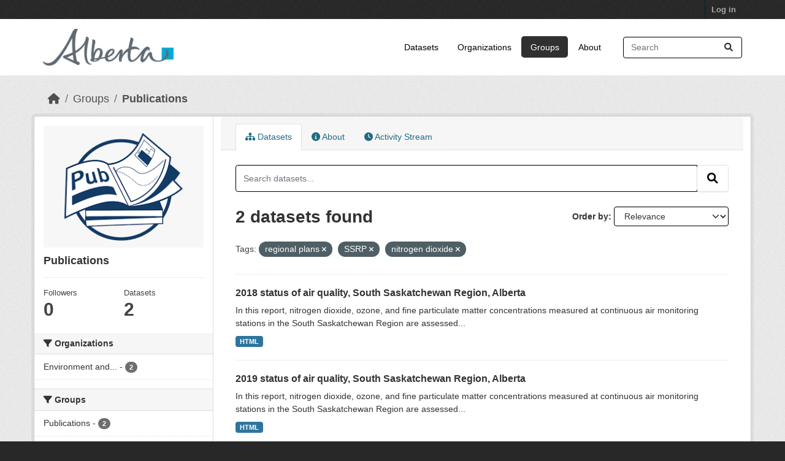

--- FILE ---
content_type: text/html; charset=utf-8
request_url: https://osmdatacatalog.alberta.ca/group/technical-reports?tags=regional+plans&tags=SSRP&tags=nitrogen+dioxide&_tags_limit=0
body_size: 5640
content:
<!DOCTYPE html>
<!--[if IE 9]> <html lang="en" class="ie9"> <![endif]-->
<!--[if gt IE 8]><!--> <html lang="en"  > <!--<![endif]-->
  <head>
    <meta charset="utf-8" />
      <meta name="csrf_field_name" content="_csrf_token" />
      <meta name="_csrf_token" content="IjM1ZDk5NTE0MmZlZjI4MDgzNmJkMDA3OWNhYWVjOTgwZTMzODA2ODAi.aQilLw.AwAn85vhf6Z7yRD1xF9XOFRmDW4" />

      <meta name="generator" content="ckan 2.10.1" />
      <meta name="viewport" content="width=device-width, initial-scale=1.0">
    <title>Publications - Groups - Oil Sands Monitoring</title>

    
    
  
    <link rel="shortcut icon" href="/base/images/ckan.ico" />
    
    
        
    <!-- Google tag (gtag.js) -->
    <script async src="https://www.googletagmanager.com/gtag/js?id=G-QLKBTQKEJV"></script>
    <script>
     window.dataLayer = window.dataLayer || [];
     function gtag(){dataLayer.push(arguments);}

     
         gtag('set', 'linker');

         gtag('js', new Date());

         gtag('config', 'G-QLKBTQKEJV', {
             anonymize_ip: true,
             linker: {
                 domains: []
             }
         });
     

     
     

    </script>


    

  <link rel="alternate" type="application/atom+xml" title="Oil Sands Monitoring - Datasets in group: Publications" href="/feeds/group/technical-reports.atom" />

  
    
  
  
      
      
      
    
 

  

    
    

  


    
      
      
    

    
    <link href="/webassets/base/93c09e07_main.css" rel="stylesheet"/>
<link href="/webassets/vendor/f3b8236b_select2.css" rel="stylesheet"/>
<link href="/webassets/vendor/d05bf0e7_fontawesome.css" rel="stylesheet"/>
<link href="/webassets/ckanext-goa_theme/57bebfad-goa_theme.css" rel="stylesheet"/>
<link href="/webassets/ckanext-scheming/728ec589_scheming_css.css" rel="stylesheet"/>
<link href="/webassets/ckanext-geoview/f197a782_geo-resource-styles.css" rel="stylesheet"/>
<link href="/webassets/ckanext-activity/6ac15be0_activity.css" rel="stylesheet"/><style>
        /* Remove the feature image */
.homepage section.featured.media-overlay {
display: none;
}
/*remove content box*/
.homepage div.module-content.box {
display: all;
}

      </style>
    
  </head>

  
  <body data-site-root="https://osmdatacatalog.alberta.ca/" data-locale-root="https://osmdatacatalog.alberta.ca/" >

    
    
        
    

    
    <div class="visually-hidden-focusable"><a href="#content">Skip to main content</a></div>
  

  
    

 
<div class="account-masthead">
  <div class="container">
     
    <nav class="account not-authed" aria-label="Account">
      <ul class="list-unstyled">
        
        <li><a href="/user/login">Log in</a></li>
         
      </ul>
    </nav>
     
  </div>
</div>

<header class="masthead">
  <div class="container">
      
    <nav class="navbar navbar-expand-lg navbar-light">
      <hgroup class="header-image navbar-left">

      
      
      <a class="logo" href="/">
        <img src="/uploads/admin/2022-01-24-232842.649523AB-Sig-2Color-Sky-RGB.jpg" alt="Oil Sands Monitoring"
          title="Oil Sands Monitoring" />
      </a>
      
      

       </hgroup>
      <button class="navbar-toggler" type="button" data-bs-toggle="collapse" data-bs-target="#main-navigation-toggle"
        aria-controls="main-navigation-toggle" aria-expanded="false" aria-label="Toggle navigation">
        <span class="fa fa-bars text-white"></span>
      </button>

      <div class="main-navbar collapse navbar-collapse" id="main-navigation-toggle">
        <ul class="navbar-nav ms-auto mb-2 mb-lg-0">
          
            
              
              

		          <li><a href="/dataset/">Datasets</a></li><li><a href="/organization/">Organizations</a></li><li class="active"><a href="/group/">Groups</a></li><li><a href="/about">About</a></li>
	          
          </ul>

      
      
          <form class="d-flex site-search" action="/dataset/" method="get">
              <label class="d-none" for="field-sitewide-search">Search Datasets...</label>
              <input id="field-sitewide-search" class="form-control me-2"  type="text" name="q" placeholder="Search" aria-label="Search datasets..."/>
              <button class="btn" type="submit" aria-label="Submit"><i class="fa fa-search"></i></button>
          </form>
      
      </div>
    </nav>
  </div>
</header>

  
    <div class="main">
      <div id="content" class="container">
        
          
            <div class="flash-messages">
              
                
              
            </div>
          

          
            <div class="toolbar" role="navigation" aria-label="Breadcrumb">
              
                
                  <ol class="breadcrumb">
                    
<li class="home"><a href="/" aria-label="Home"><i class="fa fa-home"></i><span> Home</span></a></li>
                    
  <li><a href="/group/">Groups</a></li>
  <li class="active"><a href="/group/technical-reports">Publications</a></li>

                  </ol>
                
              
            </div>
          

          <div class="row wrapper">
            
            
            

            
              <aside class="secondary col-md-3">
                
                
  
  


<div class="module context-info">
  <section class="module-content">
    
    
    <div class="image">
      <a href="">
        <img src="https://osmdatacatalog.alberta.ca/uploads/group/2021-05-06-161345.038062publications.png" width="190" height="118" alt="technical-reports" />
      </a>
    </div>
    
    
    <h1 class="heading">
      Publications
      
    </h1>
    
    
    
    
    
      
      <div class="nums">
        <dl>
          <dt>Followers</dt>
          <dd data-module="followers-counter" data-module-id="1d88832d-7c28-462f-952c-1dbbfa988f65" data-module-num_followers="0"><span>0</span></dd>
        </dl>
        <dl>
          <dt>Datasets</dt>
          <dd><span>2</span></dd>
        </dl>
      </div>
      
      
      <div class="follow_button">
        
      </div>
      
    
    
  </section>
</div>


  <div class="filters">
    <div>
      
        

    
    
	
	    
		<section class="module module-narrow module-shallow">
		    
			<h2 class="module-heading">
			    <i class="fa fa-filter"></i>
			    Organizations
			</h2>
		    
		    
			
			    
				<nav aria-label="Organizations">
				    <ul class="list-unstyled nav nav-simple nav-facet">
					
					    
					    
					    
					    
					    <li class="nav-item ">
						<a href="/group/1d88832d-7c28-462f-952c-1dbbfa988f65?tags=regional+plans&amp;tags=SSRP&amp;tags=nitrogen+dioxide&amp;_tags_limit=0&amp;organization=alberta-environment-and-parks" title="Environment and Protected Areas">
						    <span class="item-label">Environment and...</span>
						    <span class="hidden separator"> - </span>
						    <span class="item-count badge">2</span>
							
						</a>
					    </li>
					
				    </ul>
				</nav>

				<p class="module-footer">
				    
					
				    
				</p>
			    
			
		    
		</section>
	    
	
    

      
        

    
    
	
	    
		<section class="module module-narrow module-shallow">
		    
			<h2 class="module-heading">
			    <i class="fa fa-filter"></i>
			    Groups
			</h2>
		    
		    
			
			    
				<nav aria-label="Groups">
				    <ul class="list-unstyled nav nav-simple nav-facet">
					
					    
					    
					    
					    
					    <li class="nav-item ">
						<a href="/group/1d88832d-7c28-462f-952c-1dbbfa988f65?tags=regional+plans&amp;tags=SSRP&amp;tags=nitrogen+dioxide&amp;_tags_limit=0&amp;groups=technical-reports" title="">
						    <span class="item-label">Publications</span>
						    <span class="hidden separator"> - </span>
						    <span class="item-count badge">2</span>
							
						</a>
					    </li>
					
				    </ul>
				</nav>

				<p class="module-footer">
				    
					
				    
				</p>
			    
			
		    
		</section>
	    
	
    

      
        

    
    
	
	    
		<section class="module module-narrow module-shallow">
		    
			<h2 class="module-heading">
			    <i class="fa fa-filter"></i>
			    Tags
			</h2>
		    
		    
			
			    
				<nav aria-label="Tags">
				    <ul class="list-unstyled nav nav-simple nav-facet">
					
					    
					    
					    
					    
					    <li class="nav-item ">
						<a href="/group/1d88832d-7c28-462f-952c-1dbbfa988f65?tags=regional+plans&amp;tags=SSRP&amp;tags=nitrogen+dioxide&amp;_tags_limit=0&amp;tags=Air" title="">
						    <span class="item-label">Air</span>
						    <span class="hidden separator"> - </span>
						    <span class="item-count badge">2</span>
							
						</a>
					    </li>
					
					    
					    
					    
					    
					    <li class="nav-item ">
						<a href="/group/1d88832d-7c28-462f-952c-1dbbfa988f65?tags=regional+plans&amp;tags=SSRP&amp;tags=nitrogen+dioxide&amp;_tags_limit=0&amp;tags=air+quality" title="">
						    <span class="item-label">air quality</span>
						    <span class="hidden separator"> - </span>
						    <span class="item-count badge">2</span>
							
						</a>
					    </li>
					
					    
					    
					    
					    
					    <li class="nav-item ">
						<a href="/group/1d88832d-7c28-462f-952c-1dbbfa988f65?tags=regional+plans&amp;tags=SSRP&amp;tags=nitrogen+dioxide&amp;_tags_limit=0&amp;tags=AQMF" title="">
						    <span class="item-label">AQMF</span>
						    <span class="hidden separator"> - </span>
						    <span class="item-count badge">2</span>
							
						</a>
					    </li>
					
					    
					    
					    
					    
					    <li class="nav-item ">
						<a href="/group/1d88832d-7c28-462f-952c-1dbbfa988f65?tags=regional+plans&amp;tags=SSRP&amp;tags=nitrogen+dioxide&amp;_tags_limit=0&amp;tags=fine+particulate+matter" title="">
						    <span class="item-label">fine particulate matter</span>
						    <span class="hidden separator"> - </span>
						    <span class="item-count badge">2</span>
							
						</a>
					    </li>
					
					    
					    
					    
					    
					    <li class="nav-item ">
						<a href="/group/1d88832d-7c28-462f-952c-1dbbfa988f65?tags=regional+plans&amp;tags=SSRP&amp;tags=nitrogen+dioxide&amp;_tags_limit=0&amp;tags=land+use+framework" title="">
						    <span class="item-label">land use framework</span>
						    <span class="hidden separator"> - </span>
						    <span class="item-count badge">2</span>
							
						</a>
					    </li>
					
					    
					    
					    
					    
					    <li class="nav-item  active">
						<a href="/group/1d88832d-7c28-462f-952c-1dbbfa988f65?tags=regional+plans&amp;tags=SSRP&amp;_tags_limit=0" title="">
						    <span class="item-label">nitrogen dioxide</span>
						    <span class="hidden separator"> - </span>
						    <span class="item-count badge">2</span>
							<span class="facet-close">x</span>
						</a>
					    </li>
					
					    
					    
					    
					    
					    <li class="nav-item ">
						<a href="/group/1d88832d-7c28-462f-952c-1dbbfa988f65?tags=regional+plans&amp;tags=SSRP&amp;tags=nitrogen+dioxide&amp;_tags_limit=0&amp;tags=ozone" title="">
						    <span class="item-label">ozone</span>
						    <span class="hidden separator"> - </span>
						    <span class="item-count badge">2</span>
							
						</a>
					    </li>
					
					    
					    
					    
					    
					    <li class="nav-item  active">
						<a href="/group/1d88832d-7c28-462f-952c-1dbbfa988f65?tags=SSRP&amp;tags=nitrogen+dioxide&amp;_tags_limit=0" title="">
						    <span class="item-label">regional plans</span>
						    <span class="hidden separator"> - </span>
						    <span class="item-count badge">2</span>
							<span class="facet-close">x</span>
						</a>
					    </li>
					
					    
					    
					    
					    
					    <li class="nav-item ">
						<a href="/group/1d88832d-7c28-462f-952c-1dbbfa988f65?tags=regional+plans&amp;tags=SSRP&amp;tags=nitrogen+dioxide&amp;_tags_limit=0&amp;tags=South+Saskatchewan+region" title="">
						    <span class="item-label">South Saskatchewan region</span>
						    <span class="hidden separator"> - </span>
						    <span class="item-count badge">2</span>
							
						</a>
					    </li>
					
					    
					    
					    
					    
					    <li class="nav-item ">
						<a href="/group/1d88832d-7c28-462f-952c-1dbbfa988f65?tags=regional+plans&amp;tags=SSRP&amp;tags=nitrogen+dioxide&amp;_tags_limit=0&amp;tags=South+Saskatchewan+Regional+Plan" title="South Saskatchewan Regional Plan">
						    <span class="item-label">South Saskatchewan...</span>
						    <span class="hidden separator"> - </span>
						    <span class="item-count badge">2</span>
							
						</a>
					    </li>
					
					    
					    
					    
					    
					    <li class="nav-item  active">
						<a href="/group/1d88832d-7c28-462f-952c-1dbbfa988f65?tags=regional+plans&amp;tags=nitrogen+dioxide&amp;_tags_limit=0" title="">
						    <span class="item-label">SSRP</span>
						    <span class="hidden separator"> - </span>
						    <span class="item-count badge">2</span>
							<span class="facet-close">x</span>
						</a>
					    </li>
					
				    </ul>
				</nav>

				<p class="module-footer">
				    
					<a href="/group/1d88832d-7c28-462f-952c-1dbbfa988f65?tags=regional+plans&amp;tags=SSRP&amp;tags=nitrogen+dioxide" class="read-more">Show Only Popular Tags</a>
				    
				</p>
			    
			
		    
		</section>
	    
	
    

      
        

    
    
	
	    
		<section class="module module-narrow module-shallow">
		    
			<h2 class="module-heading">
			    <i class="fa fa-filter"></i>
			    Formats
			</h2>
		    
		    
			
			    
				<nav aria-label="Formats">
				    <ul class="list-unstyled nav nav-simple nav-facet">
					
					    
					    
					    
					    
					    <li class="nav-item ">
						<a href="/group/1d88832d-7c28-462f-952c-1dbbfa988f65?tags=regional+plans&amp;tags=SSRP&amp;tags=nitrogen+dioxide&amp;_tags_limit=0&amp;res_format=HTML" title="">
						    <span class="item-label">HTML</span>
						    <span class="hidden separator"> - </span>
						    <span class="item-count badge">2</span>
							
						</a>
					    </li>
					
				    </ul>
				</nav>

				<p class="module-footer">
				    
					
				    
				</p>
			    
			
		    
		</section>
	    
	
    

      
        

    
    
	
	    
		<section class="module module-narrow module-shallow">
		    
			<h2 class="module-heading">
			    <i class="fa fa-filter"></i>
			    Licenses
			</h2>
		    
		    
			
			    
				<nav aria-label="Licenses">
				    <ul class="list-unstyled nav nav-simple nav-facet">
					
					    
					    
					    
					    
					    <li class="nav-item ">
						<a href="/group/1d88832d-7c28-462f-952c-1dbbfa988f65?tags=regional+plans&amp;tags=SSRP&amp;tags=nitrogen+dioxide&amp;_tags_limit=0&amp;license_id=other-pd" title="">
						    <span class="item-label">Other (Public Domain)</span>
						    <span class="hidden separator"> - </span>
						    <span class="item-count badge">2</span>
							
						</a>
					    </li>
					
				    </ul>
				</nav>

				<p class="module-footer">
				    
					
				    
				</p>
			    
			
		    
		</section>
	    
	
    

      
    </div>
    <a class="close no-text hide-filters"><i class="fa fa-times-circle"></i><span class="text">close</span></a>
  </div>

              </aside>
            

            
              <div class="primary col-md-9 col-xs-12" role="main">
                
                
                  <article class="module">
                    
                      <header class="module-content page-header">
                        
                        <ul class="nav nav-tabs">
                          
  
  <li class="active"><a href="/group/technical-reports"><i class="fa fa-sitemap"></i> Datasets</a></li>
  <li><a href="/group/about/technical-reports"><i class="fa fa-info-circle"></i> About</a></li>

  <li><a href="/group/activity/technical-reports?offset=0"><i class="fa fa-clock"></i> Activity Stream</a></li>

                        </ul>
                      </header>
                    
                    <div class="module-content">
                      
                      
  
    
    
    







<form id="group-datasets-search-form" class="search-form" method="get" data-module="select-switch">

  
    <div class="input-group search-input-group">
      <input aria-label="Search datasets..." id="field-giant-search" type="text" class="form-control input-lg" name="q" value="" autocomplete="off" placeholder="Search datasets...">
      
      <span class="input-group-btn">
        <button class="btn btn-default btn-lg" type="submit" value="search" aria-label="Submit">
          <i class="fa fa-search"></i>
        </button>
      </span>
      
    </div>
  

  
    <span>






<input type="hidden" name="tags" value="regional plans" />





<input type="hidden" name="tags" value="SSRP" />





<input type="hidden" name="tags" value="nitrogen dioxide" />



</span>
  

  
    
      <div class="form-group control-order-by">
        <label for="field-order-by">Order by</label>
        <select id="field-order-by" name="sort" class="form-control form-select">
          
            
              <option value="score desc, metadata_modified desc">Relevance</option>
            
          
            
              <option value="title_string asc">Name Ascending</option>
            
          
            
              <option value="title_string desc">Name Descending</option>
            
          
            
              <option value="metadata_modified desc">Last Modified</option>
            
          
            
              <option value="views_recent desc">Popular</option>
            
          
        </select>
        
        <button class="btn btn-default js-hide" type="submit">Go</button>
        
      </div>
    
  

  
    
      <h1>

  
  
  
  

2 datasets found</h1>
    
  

  
    
      <p class="filter-list">
        
          
          <span class="facet">Tags:</span>
          
            <span class="filtered pill">regional plans
              <a href="/group/technical-reports?tags=SSRP&amp;tags=nitrogen+dioxide&amp;_tags_limit=0" class="remove" title="Remove"><i class="fa fa-times"></i></a>
            </span>
          
            <span class="filtered pill">SSRP
              <a href="/group/technical-reports?tags=regional+plans&amp;tags=nitrogen+dioxide&amp;_tags_limit=0" class="remove" title="Remove"><i class="fa fa-times"></i></a>
            </span>
          
            <span class="filtered pill">nitrogen dioxide
              <a href="/group/technical-reports?tags=regional+plans&amp;tags=SSRP&amp;_tags_limit=0" class="remove" title="Remove"><i class="fa fa-times"></i></a>
            </span>
          
        
      </p>
      <a class="show-filters btn btn-default">Filter Results</a>
    
  

</form>




  
  
    
      

  
    <ul class="dataset-list list-unstyled">
    	
	      
	        




  <li class="dataset-item">
    
      <div class="dataset-content">
        
          <h2 class="dataset-heading">
            
              
            
            
    <a href="/pubdata/2018-status-of-air-quality-south-saskatchewan-region-alberta">
      2018 status of air quality, South Saskatchewan Region, Alberta
    </a>
            
            
              
              
            
          </h2>
        
        
          
            <div>In this report, nitrogen dioxide, ozone, and fine particulate matter concentrations measured at continuous air monitoring stations in the South Saskatchewan Region are assessed...</div>
          
        
      </div>
      
        
          
            <ul class="dataset-resources list-unstyled">
              
                
                <li>
                  <a href="/pubdata/2018-status-of-air-quality-south-saskatchewan-region-alberta" class="badge badge-default" data-format="html">HTML</a>
                </li>
                
              
            </ul>
          
        
      
    
  </li>

	      
	        




  <li class="dataset-item">
    
      <div class="dataset-content">
        
          <h2 class="dataset-heading">
            
              
            
            
    <a href="/pubdata/2019-status-of-air-quality-south-saskatchewan-region-alberta">
      2019 status of air quality, South Saskatchewan Region, Alberta
    </a>
            
            
              
              
            
          </h2>
        
        
          
            <div>In this report, nitrogen dioxide, ozone, and fine particulate matter concentrations measured at continuous air monitoring stations in the South Saskatchewan Region are assessed...</div>
          
        
      </div>
      
        
          
            <ul class="dataset-resources list-unstyled">
              
                
                <li>
                  <a href="/pubdata/2019-status-of-air-quality-south-saskatchewan-region-alberta" class="badge badge-default" data-format="html">HTML</a>
                </li>
                
              
            </ul>
          
        
      
    
  </li>

	      
	    
    </ul>
  

    
  
  
    
  

                    </div>
                  </article>
                
              </div>
            
          </div>
        
      </div>
    </div>
  
    <footer class="site-footer">
  <div class="container">
    
    <div class="row">
      <div class="col-md-8 footer-links">
        
          <ul class="list-unstyled">
            
              <li><a href="/about">About Oil Sands Monitoring</a></li>
            
          </ul>
          <ul class="list-unstyled">
            
              
              <li><a href="http://docs.ckan.org/en/2.10/api/">CKAN API</a></li>
              <li><a href="http://www.ckan.org/">CKAN Association</a></li>
              <li><a href="http://www.opendefinition.org/okd/"><img src="/base/images/od_80x15_blue.png" alt="Open Data"></a></li>
            
          </ul>
        
      </div>
      <div class="col-md-4 attribution">
        
          <p><strong>Powered by</strong> <a class="hide-text ckan-footer-logo" href="http://ckan.org">CKAN</a></p>
        
        
          
<form class="lang-select" action="/util/redirect" data-module="select-switch" method="POST">
  
<input type="hidden" name="_csrf_token" value="IjM1ZDk5NTE0MmZlZjI4MDgzNmJkMDA3OWNhYWVjOTgwZTMzODA2ODAi.aQilLw.AwAn85vhf6Z7yRD1xF9XOFRmDW4"/> 
  <div class="form-group">
    <label for="field-lang-select">Language</label>
    <select id="field-lang-select" name="url" data-module="autocomplete" data-module-dropdown-class="lang-dropdown" data-module-container-class="lang-container">
      
        <option value="/en/group/technical-reports?tags=regional+plans&amp;tags=SSRP&amp;tags=nitrogen+dioxide&amp;_tags_limit=0" selected="selected">
          English
        </option>
      
        <option value="/am/group/technical-reports?tags=regional+plans&amp;tags=SSRP&amp;tags=nitrogen+dioxide&amp;_tags_limit=0" >
          አማርኛ
        </option>
      
        <option value="/ar/group/technical-reports?tags=regional+plans&amp;tags=SSRP&amp;tags=nitrogen+dioxide&amp;_tags_limit=0" >
          العربية
        </option>
      
        <option value="/bg/group/technical-reports?tags=regional+plans&amp;tags=SSRP&amp;tags=nitrogen+dioxide&amp;_tags_limit=0" >
          български
        </option>
      
        <option value="/bs/group/technical-reports?tags=regional+plans&amp;tags=SSRP&amp;tags=nitrogen+dioxide&amp;_tags_limit=0" >
          bosanski
        </option>
      
        <option value="/ca/group/technical-reports?tags=regional+plans&amp;tags=SSRP&amp;tags=nitrogen+dioxide&amp;_tags_limit=0" >
          català
        </option>
      
        <option value="/cs_CZ/group/technical-reports?tags=regional+plans&amp;tags=SSRP&amp;tags=nitrogen+dioxide&amp;_tags_limit=0" >
          čeština (Česko)
        </option>
      
        <option value="/da_DK/group/technical-reports?tags=regional+plans&amp;tags=SSRP&amp;tags=nitrogen+dioxide&amp;_tags_limit=0" >
          dansk (Danmark)
        </option>
      
        <option value="/de/group/technical-reports?tags=regional+plans&amp;tags=SSRP&amp;tags=nitrogen+dioxide&amp;_tags_limit=0" >
          Deutsch
        </option>
      
        <option value="/el/group/technical-reports?tags=regional+plans&amp;tags=SSRP&amp;tags=nitrogen+dioxide&amp;_tags_limit=0" >
          Ελληνικά
        </option>
      
        <option value="/en_AU/group/technical-reports?tags=regional+plans&amp;tags=SSRP&amp;tags=nitrogen+dioxide&amp;_tags_limit=0" >
          English (Australia)
        </option>
      
        <option value="/en_GB/group/technical-reports?tags=regional+plans&amp;tags=SSRP&amp;tags=nitrogen+dioxide&amp;_tags_limit=0" >
          English (United Kingdom)
        </option>
      
        <option value="/es/group/technical-reports?tags=regional+plans&amp;tags=SSRP&amp;tags=nitrogen+dioxide&amp;_tags_limit=0" >
          español
        </option>
      
        <option value="/es_AR/group/technical-reports?tags=regional+plans&amp;tags=SSRP&amp;tags=nitrogen+dioxide&amp;_tags_limit=0" >
          español (Argentina)
        </option>
      
        <option value="/eu/group/technical-reports?tags=regional+plans&amp;tags=SSRP&amp;tags=nitrogen+dioxide&amp;_tags_limit=0" >
          euskara
        </option>
      
        <option value="/fa_IR/group/technical-reports?tags=regional+plans&amp;tags=SSRP&amp;tags=nitrogen+dioxide&amp;_tags_limit=0" >
          فارسی (ایران)
        </option>
      
        <option value="/fi/group/technical-reports?tags=regional+plans&amp;tags=SSRP&amp;tags=nitrogen+dioxide&amp;_tags_limit=0" >
          suomi
        </option>
      
        <option value="/fr/group/technical-reports?tags=regional+plans&amp;tags=SSRP&amp;tags=nitrogen+dioxide&amp;_tags_limit=0" >
          français
        </option>
      
        <option value="/gl/group/technical-reports?tags=regional+plans&amp;tags=SSRP&amp;tags=nitrogen+dioxide&amp;_tags_limit=0" >
          galego
        </option>
      
        <option value="/he/group/technical-reports?tags=regional+plans&amp;tags=SSRP&amp;tags=nitrogen+dioxide&amp;_tags_limit=0" >
          עברית
        </option>
      
        <option value="/hr/group/technical-reports?tags=regional+plans&amp;tags=SSRP&amp;tags=nitrogen+dioxide&amp;_tags_limit=0" >
          hrvatski
        </option>
      
        <option value="/hu/group/technical-reports?tags=regional+plans&amp;tags=SSRP&amp;tags=nitrogen+dioxide&amp;_tags_limit=0" >
          magyar
        </option>
      
        <option value="/id/group/technical-reports?tags=regional+plans&amp;tags=SSRP&amp;tags=nitrogen+dioxide&amp;_tags_limit=0" >
          Indonesia
        </option>
      
        <option value="/is/group/technical-reports?tags=regional+plans&amp;tags=SSRP&amp;tags=nitrogen+dioxide&amp;_tags_limit=0" >
          íslenska
        </option>
      
        <option value="/it/group/technical-reports?tags=regional+plans&amp;tags=SSRP&amp;tags=nitrogen+dioxide&amp;_tags_limit=0" >
          italiano
        </option>
      
        <option value="/ja/group/technical-reports?tags=regional+plans&amp;tags=SSRP&amp;tags=nitrogen+dioxide&amp;_tags_limit=0" >
          日本語
        </option>
      
        <option value="/km/group/technical-reports?tags=regional+plans&amp;tags=SSRP&amp;tags=nitrogen+dioxide&amp;_tags_limit=0" >
          ខ្មែរ
        </option>
      
        <option value="/ko_KR/group/technical-reports?tags=regional+plans&amp;tags=SSRP&amp;tags=nitrogen+dioxide&amp;_tags_limit=0" >
          한국어 (대한민국)
        </option>
      
        <option value="/lt/group/technical-reports?tags=regional+plans&amp;tags=SSRP&amp;tags=nitrogen+dioxide&amp;_tags_limit=0" >
          lietuvių
        </option>
      
        <option value="/lv/group/technical-reports?tags=regional+plans&amp;tags=SSRP&amp;tags=nitrogen+dioxide&amp;_tags_limit=0" >
          latviešu
        </option>
      
        <option value="/mk/group/technical-reports?tags=regional+plans&amp;tags=SSRP&amp;tags=nitrogen+dioxide&amp;_tags_limit=0" >
          македонски
        </option>
      
        <option value="/mn_MN/group/technical-reports?tags=regional+plans&amp;tags=SSRP&amp;tags=nitrogen+dioxide&amp;_tags_limit=0" >
          монгол (Монгол)
        </option>
      
        <option value="/my_MM/group/technical-reports?tags=regional+plans&amp;tags=SSRP&amp;tags=nitrogen+dioxide&amp;_tags_limit=0" >
          မြန်မာ (မြန်မာ)
        </option>
      
        <option value="/nb_NO/group/technical-reports?tags=regional+plans&amp;tags=SSRP&amp;tags=nitrogen+dioxide&amp;_tags_limit=0" >
          norsk bokmål (Norge)
        </option>
      
        <option value="/ne/group/technical-reports?tags=regional+plans&amp;tags=SSRP&amp;tags=nitrogen+dioxide&amp;_tags_limit=0" >
          नेपाली
        </option>
      
        <option value="/nl/group/technical-reports?tags=regional+plans&amp;tags=SSRP&amp;tags=nitrogen+dioxide&amp;_tags_limit=0" >
          Nederlands
        </option>
      
        <option value="/no/group/technical-reports?tags=regional+plans&amp;tags=SSRP&amp;tags=nitrogen+dioxide&amp;_tags_limit=0" >
          norsk
        </option>
      
        <option value="/pl/group/technical-reports?tags=regional+plans&amp;tags=SSRP&amp;tags=nitrogen+dioxide&amp;_tags_limit=0" >
          polski
        </option>
      
        <option value="/pt_BR/group/technical-reports?tags=regional+plans&amp;tags=SSRP&amp;tags=nitrogen+dioxide&amp;_tags_limit=0" >
          português (Brasil)
        </option>
      
        <option value="/pt_PT/group/technical-reports?tags=regional+plans&amp;tags=SSRP&amp;tags=nitrogen+dioxide&amp;_tags_limit=0" >
          português (Portugal)
        </option>
      
        <option value="/ro/group/technical-reports?tags=regional+plans&amp;tags=SSRP&amp;tags=nitrogen+dioxide&amp;_tags_limit=0" >
          română
        </option>
      
        <option value="/ru/group/technical-reports?tags=regional+plans&amp;tags=SSRP&amp;tags=nitrogen+dioxide&amp;_tags_limit=0" >
          русский
        </option>
      
        <option value="/sk/group/technical-reports?tags=regional+plans&amp;tags=SSRP&amp;tags=nitrogen+dioxide&amp;_tags_limit=0" >
          slovenčina
        </option>
      
        <option value="/sl/group/technical-reports?tags=regional+plans&amp;tags=SSRP&amp;tags=nitrogen+dioxide&amp;_tags_limit=0" >
          slovenščina
        </option>
      
        <option value="/sq/group/technical-reports?tags=regional+plans&amp;tags=SSRP&amp;tags=nitrogen+dioxide&amp;_tags_limit=0" >
          shqip
        </option>
      
        <option value="/sr/group/technical-reports?tags=regional+plans&amp;tags=SSRP&amp;tags=nitrogen+dioxide&amp;_tags_limit=0" >
          српски
        </option>
      
        <option value="/sr_Latn/group/technical-reports?tags=regional+plans&amp;tags=SSRP&amp;tags=nitrogen+dioxide&amp;_tags_limit=0" >
          srpski (latinica)
        </option>
      
        <option value="/sv/group/technical-reports?tags=regional+plans&amp;tags=SSRP&amp;tags=nitrogen+dioxide&amp;_tags_limit=0" >
          svenska
        </option>
      
        <option value="/th/group/technical-reports?tags=regional+plans&amp;tags=SSRP&amp;tags=nitrogen+dioxide&amp;_tags_limit=0" >
          ไทย
        </option>
      
        <option value="/tl/group/technical-reports?tags=regional+plans&amp;tags=SSRP&amp;tags=nitrogen+dioxide&amp;_tags_limit=0" >
          Filipino (Pilipinas)
        </option>
      
        <option value="/tr/group/technical-reports?tags=regional+plans&amp;tags=SSRP&amp;tags=nitrogen+dioxide&amp;_tags_limit=0" >
          Türkçe
        </option>
      
        <option value="/uk/group/technical-reports?tags=regional+plans&amp;tags=SSRP&amp;tags=nitrogen+dioxide&amp;_tags_limit=0" >
          українська
        </option>
      
        <option value="/uk_UA/group/technical-reports?tags=regional+plans&amp;tags=SSRP&amp;tags=nitrogen+dioxide&amp;_tags_limit=0" >
          українська (Україна)
        </option>
      
        <option value="/vi/group/technical-reports?tags=regional+plans&amp;tags=SSRP&amp;tags=nitrogen+dioxide&amp;_tags_limit=0" >
          Tiếng Việt
        </option>
      
        <option value="/zh_Hans_CN/group/technical-reports?tags=regional+plans&amp;tags=SSRP&amp;tags=nitrogen+dioxide&amp;_tags_limit=0" >
          中文 (简体, 中国)
        </option>
      
        <option value="/zh_Hant_TW/group/technical-reports?tags=regional+plans&amp;tags=SSRP&amp;tags=nitrogen+dioxide&amp;_tags_limit=0" >
          中文 (繁體, 台灣)
        </option>
      
    </select>
  </div>
  <button class="btn btn-default d-none " type="submit">Go</button>
</form>


        
      </div>
    </div>
    
  </div>
</footer>
  

  
  
  
  
    
  
  
    
    
    
        
        
        <div class="js-hide" data-module="google-analytics"
             data-module-googleanalytics_resource_prefix="/downloads/">
        </div>
    


  

      

    
    
    
    <script src="/webassets/vendor/8c3c143a_jquery.js" type="text/javascript"></script>
<script src="/webassets/vendor/5027b870_vendor.js" type="text/javascript"></script>
<script src="/webassets/vendor/6d1ad7e6_bootstrap.js" type="text/javascript"></script>
<script src="/webassets/base/ac37343e_main.js" type="text/javascript"></script>
<script src="/webassets/base/ea40fb97_ckan.js" type="text/javascript"></script>
<script src="/webassets/base/cd2c0272_tracking.js" type="text/javascript"></script>
<script src="/webassets/ckanext-googleanalytics/event_tracking.js?71ae8997" type="text/javascript"></script>
<script src="/webassets/activity/0fdb5ee0_activity.js" type="text/javascript"></script>
  </body>
</html>

--- FILE ---
content_type: text/css; charset=utf-8
request_url: https://osmdatacatalog.alberta.ca/webassets/ckanext-goa_theme/57bebfad-goa_theme.css
body_size: 1087
content:
/* =====================================================
   The "account masthead" bar across the top of the site
   ===================================================== */

.account-masthead {
    background-color: rgb(40, 40, 40);
}
/* The "bubble" containing the number of new notifications. */
.account-masthead .account .notifications a span {
  background-color: black;
}
/* The text and icons in the user account info. */
.account-masthead .account ul li a {
  color: rgba(255, 255, 255, 0.6);
}
/* The user account info text and icons, when the user's pointer is hovering
   over them. */
.account-masthead .account ul li a:hover {
  color: rgba(255, 255, 255, 0.7);
  background-color: black;
}


/* ========================================================================
   The main masthead bar that contains the site logo, nav links, and search
   ======================================================================== */

.masthead {
  background-color: #ffffff;
  background-image: none;
  min-height: 50px;
}

.masthead .nav>li>a, .masthead .nav>li>a:focus {
 color: #000000;
}

.masthead .main-navbar ul li a {
    color: #000000;
}

.masthead .main-navbar ul li:hover a, .masthead .main-navbar ul li:focus a, .masthead .main-navbar ul li.active a {
  border-radius: 0.3rem;
  background-color: rgb(48, 48, 48);
  color: #ffffff;
}

/* The "navigation pills" in the masthead (the links to Datasets,
   Organizations, etc) when the user's pointer hovers over them. */
.masthead .navigation .nav-pills li a:hover {
  background-color: rgb(48, 48, 48);
  color: #000000;
}
/* The "active" navigation pill (for example, when you're on the /dataset page
   the "Datasets" link is active). */
.masthead .navigation .nav-pills li.active a {
  background-color: rgb(74, 74, 74);

}
/* The "box shadow" effect that appears around the search box when it
   has the keyboard cursor's focus. */
.masthead input[type="text"]:focus {
  -webkit-box-shadow: inset 0px 0px 2px 0px rgba(0, 0, 0, 0.7);
  box-shadow: inset 0px 0px 2px 0px rgba(0, 0, 0, 0.7);
}


/* ===========================================
   The content in the middle of the front page
   =========================================== */

/* Remove the "box shadow" effect around various boxes on the page. */
.box {
  box-shadow: none;
}
/* Remove the borders around the "Welcome to CKAN" and "Search Your Data"
   boxes. */
.hero .box {
  border: none;
}

#.homepage .hero {
#    padding: 20px 0 130px 0;
#}

/* Change the colors of the "Search Your Data" box. */
.homepage .module-search .module-content {
  color: rgb(68, 68, 68);
  background-color: white;
#  padding: 20px 15px 0 15px;
}

/* Change the background color of the "Popular Tags" box. */
.homepage .module-search .tags {
  background-color: rgb(61, 61, 61);
}
/* Remove some padding. This makes the bottom edges of the "Welcome to CKAN"
   and "Search Your Data" boxes line up. */
.module-content:last-child {
  padding-bottom: 0px;
}

.homepage .module-search {
  padding: 0px;
}

.homepage .module-search .search-form {
    padding: 0px;
}

.homepage .module-search .module-content {
  padding: 20px 15px 0 15px;
}

.search-form .search-input {
    margin-bottom: 0px;
}

/* Add a border line between the top and bottom halves of the front page. */
.homepage [role="main"] {
  border-top: 1px solid rgb(204, 204, 204);
}

.heading {
  font-size: 24px;
}

h3, .h3 {
  font-size: 18px;
}

.homepage .module-feeds {
  padding: 20px 0;
}

.homepage .module-promotion {
  padding: 50px 30px 0px 30px;
}

.form-control {
  border: 1px solid #000000;
}

[role=main], .main {
   min-height: 320px;
}

/* ====================================
   The footer at the bottom of the site
   ==================================== */

.site-footer .attribution p {
   color: rgba(255, 255, 255, 0.6);
}

.container {
    padding-right: 15px;
    padding-left: 15px;
    margin-right: auto;
    margin-left: auto;
    padding-bottom: 0px;
}

.col-md-8 {
    padding-bottom: 0px
}

.site-footer,
body {
  background-color: rgb(40, 40, 40);
}
/* The text in the footer. */
.site-footer,
.site-footer label,
.site-footer small {
  color: rgba(255, 255, 255, 0.6);
}
/* The link texts in the footer. */
.site-footer a {
  color: rgba(255, 255, 255, 0.6);
}

.site-footer {
    margin-bottom: initial;
    padding: 20px 0;
}

.site-footer .container {
    position: relative;
}

.row {
    margin-right: -15px;
    margin-left: -15px;
    padding-bottom: 0px;
}

.site-footer .footer-links ul {
    margin: 0;
}

@media (min-width: 992px)
.col-md-8 {
    float: left;
}

.col-md-8 {
    position: relative;
    min-height: 1px;
    padding-right: 15px;
    padding-left: 15px;
}



--- FILE ---
content_type: application/javascript; charset=utf-8
request_url: https://osmdatacatalog.alberta.ca/webassets/vendor/6d1ad7e6_bootstrap.js
body_size: 21223
content:
(function(global,factory){typeof exports==='object'&&typeof module!=='undefined'?module.exports=factory(require('@popperjs/core')):typeof define==='function'&&define.amd?define(['@popperjs/core'],factory):(global=typeof globalThis!=='undefined'?globalThis:global||self,global.bootstrap=factory(global.Popper));})(this,(function(Popper){'use strict';function _interopNamespace(e){if(e&&e.__esModule)return e;const n=Object.create(null);if(e){for(const k in e){if(k!=='default'){const d=Object.getOwnPropertyDescriptor(e,k);Object.defineProperty(n,k,d.get?d:{enumerable:true,get:()=>e[k]});}}}
n.default=e;return Object.freeze(n);}
const Popper__namespace=_interopNamespace(Popper);const MAX_UID=1000000;const MILLISECONDS_MULTIPLIER=1000;const TRANSITION_END='transitionend';const toType=obj=>{if(obj===null||obj===undefined){return`${obj}`;}
return{}.toString.call(obj).match(/\s([a-z]+)/i)[1].toLowerCase();};const getUID=prefix=>{do{prefix+=Math.floor(Math.random()*MAX_UID);}while(document.getElementById(prefix));return prefix;};const getSelector=element=>{let selector=element.getAttribute('data-bs-target');if(!selector||selector==='#'){let hrefAttr=element.getAttribute('href');if(!hrefAttr||!hrefAttr.includes('#')&&!hrefAttr.startsWith('.')){return null;}
if(hrefAttr.includes('#')&&!hrefAttr.startsWith('#')){hrefAttr=`#${hrefAttr.split('#')[1]}`;}
selector=hrefAttr&&hrefAttr!=='#'?hrefAttr.trim():null;}
return selector;};const getSelectorFromElement=element=>{const selector=getSelector(element);if(selector){return document.querySelector(selector)?selector:null;}
return null;};const getElementFromSelector=element=>{const selector=getSelector(element);return selector?document.querySelector(selector):null;};const getTransitionDurationFromElement=element=>{if(!element){return 0;}
let{transitionDuration,transitionDelay}=window.getComputedStyle(element);const floatTransitionDuration=Number.parseFloat(transitionDuration);const floatTransitionDelay=Number.parseFloat(transitionDelay);if(!floatTransitionDuration&&!floatTransitionDelay){return 0;}
transitionDuration=transitionDuration.split(',')[0];transitionDelay=transitionDelay.split(',')[0];return(Number.parseFloat(transitionDuration)+Number.parseFloat(transitionDelay))*MILLISECONDS_MULTIPLIER;};const triggerTransitionEnd=element=>{element.dispatchEvent(new Event(TRANSITION_END));};const isElement=obj=>{if(!obj||typeof obj!=='object'){return false;}
if(typeof obj.jquery!=='undefined'){obj=obj[0];}
return typeof obj.nodeType!=='undefined';};const getElement=obj=>{if(isElement(obj)){return obj.jquery?obj[0]:obj;}
if(typeof obj==='string'&&obj.length>0){return document.querySelector(obj);}
return null;};const typeCheckConfig=(componentName,config,configTypes)=>{Object.keys(configTypes).forEach(property=>{const expectedTypes=configTypes[property];const value=config[property];const valueType=value&&isElement(value)?'element':toType(value);if(!new RegExp(expectedTypes).test(valueType)){throw new TypeError(`${componentName.toUpperCase()}: Option "${property}" provided type "${valueType}" but expected type "${expectedTypes}".`);}});};const isVisible=element=>{if(!isElement(element)||element.getClientRects().length===0){return false;}
return getComputedStyle(element).getPropertyValue('visibility')==='visible';};const isDisabled=element=>{if(!element||element.nodeType!==Node.ELEMENT_NODE){return true;}
if(element.classList.contains('disabled')){return true;}
if(typeof element.disabled!=='undefined'){return element.disabled;}
return element.hasAttribute('disabled')&&element.getAttribute('disabled')!=='false';};const findShadowRoot=element=>{if(!document.documentElement.attachShadow){return null;}
if(typeof element.getRootNode==='function'){const root=element.getRootNode();return root instanceof ShadowRoot?root:null;}
if(element instanceof ShadowRoot){return element;}
if(!element.parentNode){return null;}
return findShadowRoot(element.parentNode);};const noop=()=>{};const reflow=element=>{element.offsetHeight;};const getjQuery=()=>{const{jQuery}=window;if(jQuery&&!document.body.hasAttribute('data-bs-no-jquery')){return jQuery;}
return null;};const DOMContentLoadedCallbacks=[];const onDOMContentLoaded=callback=>{if(document.readyState==='loading'){if(!DOMContentLoadedCallbacks.length){document.addEventListener('DOMContentLoaded',()=>{DOMContentLoadedCallbacks.forEach(callback=>callback());});}
DOMContentLoadedCallbacks.push(callback);}else{callback();}};const isRTL=()=>document.documentElement.dir==='rtl';const defineJQueryPlugin=plugin=>{onDOMContentLoaded(()=>{const $=getjQuery();if($){const name=plugin.NAME;const JQUERY_NO_CONFLICT=$.fn[name];$.fn[name]=plugin.jQueryInterface;$.fn[name].Constructor=plugin;$.fn[name].noConflict=()=>{$.fn[name]=JQUERY_NO_CONFLICT;return plugin.jQueryInterface;};}});};const execute=callback=>{if(typeof callback==='function'){callback();}};const executeAfterTransition=(callback,transitionElement,waitForTransition=true)=>{if(!waitForTransition){execute(callback);return;}
const durationPadding=5;const emulatedDuration=getTransitionDurationFromElement(transitionElement)+durationPadding;let called=false;const handler=({target})=>{if(target!==transitionElement){return;}
called=true;transitionElement.removeEventListener(TRANSITION_END,handler);execute(callback);};transitionElement.addEventListener(TRANSITION_END,handler);setTimeout(()=>{if(!called){triggerTransitionEnd(transitionElement);}},emulatedDuration);};const getNextActiveElement=(list,activeElement,shouldGetNext,isCycleAllowed)=>{let index=list.indexOf(activeElement);if(index===-1){return list[!shouldGetNext&&isCycleAllowed?list.length-1:0];}
const listLength=list.length;index+=shouldGetNext?1:-1;if(isCycleAllowed){index=(index+listLength)%listLength;}
return list[Math.max(0,Math.min(index,listLength-1))];};const namespaceRegex=/[^.]*(?=\..*)\.|.*/;const stripNameRegex=/\..*/;const stripUidRegex=/::\d+$/;const eventRegistry={};let uidEvent=1;const customEvents={mouseenter:'mouseover',mouseleave:'mouseout'};const customEventsRegex=/^(mouseenter|mouseleave)/i;const nativeEvents=new Set(['click','dblclick','mouseup','mousedown','contextmenu','mousewheel','DOMMouseScroll','mouseover','mouseout','mousemove','selectstart','selectend','keydown','keypress','keyup','orientationchange','touchstart','touchmove','touchend','touchcancel','pointerdown','pointermove','pointerup','pointerleave','pointercancel','gesturestart','gesturechange','gestureend','focus','blur','change','reset','select','submit','focusin','focusout','load','unload','beforeunload','resize','move','DOMContentLoaded','readystatechange','error','abort','scroll']);function getUidEvent(element,uid){return uid&&`${uid}::${uidEvent++}`||element.uidEvent||uidEvent++;}
function getEvent(element){const uid=getUidEvent(element);element.uidEvent=uid;eventRegistry[uid]=eventRegistry[uid]||{};return eventRegistry[uid];}
function bootstrapHandler(element,fn){return function handler(event){event.delegateTarget=element;if(handler.oneOff){EventHandler.off(element,event.type,fn);}
return fn.apply(element,[event]);};}
function bootstrapDelegationHandler(element,selector,fn){return function handler(event){const domElements=element.querySelectorAll(selector);for(let{target}=event;target&&target!==this;target=target.parentNode){for(let i=domElements.length;i--;){if(domElements[i]===target){event.delegateTarget=target;if(handler.oneOff){EventHandler.off(element,event.type,selector,fn);}
return fn.apply(target,[event]);}}}
return null;};}
function findHandler(events,handler,delegationSelector=null){const uidEventList=Object.keys(events);for(let i=0,len=uidEventList.length;i<len;i++){const event=events[uidEventList[i]];if(event.originalHandler===handler&&event.delegationSelector===delegationSelector){return event;}}
return null;}
function normalizeParams(originalTypeEvent,handler,delegationFn){const delegation=typeof handler==='string';const originalHandler=delegation?delegationFn:handler;let typeEvent=getTypeEvent(originalTypeEvent);const isNative=nativeEvents.has(typeEvent);if(!isNative){typeEvent=originalTypeEvent;}
return[delegation,originalHandler,typeEvent];}
function addHandler(element,originalTypeEvent,handler,delegationFn,oneOff){if(typeof originalTypeEvent!=='string'||!element){return;}
if(!handler){handler=delegationFn;delegationFn=null;}
if(customEventsRegex.test(originalTypeEvent)){const wrapFn=fn=>{return function(event){if(!event.relatedTarget||event.relatedTarget!==event.delegateTarget&&!event.delegateTarget.contains(event.relatedTarget)){return fn.call(this,event);}};};if(delegationFn){delegationFn=wrapFn(delegationFn);}else{handler=wrapFn(handler);}}
const[delegation,originalHandler,typeEvent]=normalizeParams(originalTypeEvent,handler,delegationFn);const events=getEvent(element);const handlers=events[typeEvent]||(events[typeEvent]={});const previousFn=findHandler(handlers,originalHandler,delegation?handler:null);if(previousFn){previousFn.oneOff=previousFn.oneOff&&oneOff;return;}
const uid=getUidEvent(originalHandler,originalTypeEvent.replace(namespaceRegex,''));const fn=delegation?bootstrapDelegationHandler(element,handler,delegationFn):bootstrapHandler(element,handler);fn.delegationSelector=delegation?handler:null;fn.originalHandler=originalHandler;fn.oneOff=oneOff;fn.uidEvent=uid;handlers[uid]=fn;element.addEventListener(typeEvent,fn,delegation);}
function removeHandler(element,events,typeEvent,handler,delegationSelector){const fn=findHandler(events[typeEvent],handler,delegationSelector);if(!fn){return;}
element.removeEventListener(typeEvent,fn,Boolean(delegationSelector));delete events[typeEvent][fn.uidEvent];}
function removeNamespacedHandlers(element,events,typeEvent,namespace){const storeElementEvent=events[typeEvent]||{};Object.keys(storeElementEvent).forEach(handlerKey=>{if(handlerKey.includes(namespace)){const event=storeElementEvent[handlerKey];removeHandler(element,events,typeEvent,event.originalHandler,event.delegationSelector);}});}
function getTypeEvent(event){event=event.replace(stripNameRegex,'');return customEvents[event]||event;}
const EventHandler={on(element,event,handler,delegationFn){addHandler(element,event,handler,delegationFn,false);},one(element,event,handler,delegationFn){addHandler(element,event,handler,delegationFn,true);},off(element,originalTypeEvent,handler,delegationFn){if(typeof originalTypeEvent!=='string'||!element){return;}
const[delegation,originalHandler,typeEvent]=normalizeParams(originalTypeEvent,handler,delegationFn);const inNamespace=typeEvent!==originalTypeEvent;const events=getEvent(element);const isNamespace=originalTypeEvent.startsWith('.');if(typeof originalHandler!=='undefined'){if(!events||!events[typeEvent]){return;}
removeHandler(element,events,typeEvent,originalHandler,delegation?handler:null);return;}
if(isNamespace){Object.keys(events).forEach(elementEvent=>{removeNamespacedHandlers(element,events,elementEvent,originalTypeEvent.slice(1));});}
const storeElementEvent=events[typeEvent]||{};Object.keys(storeElementEvent).forEach(keyHandlers=>{const handlerKey=keyHandlers.replace(stripUidRegex,'');if(!inNamespace||originalTypeEvent.includes(handlerKey)){const event=storeElementEvent[keyHandlers];removeHandler(element,events,typeEvent,event.originalHandler,event.delegationSelector);}});},trigger(element,event,args){if(typeof event!=='string'||!element){return null;}
const $=getjQuery();const typeEvent=getTypeEvent(event);const inNamespace=event!==typeEvent;const isNative=nativeEvents.has(typeEvent);let jQueryEvent;let bubbles=true;let nativeDispatch=true;let defaultPrevented=false;let evt=null;if(inNamespace&&$){jQueryEvent=$.Event(event,args);$(element).trigger(jQueryEvent);bubbles=!jQueryEvent.isPropagationStopped();nativeDispatch=!jQueryEvent.isImmediatePropagationStopped();defaultPrevented=jQueryEvent.isDefaultPrevented();}
if(isNative){evt=document.createEvent('HTMLEvents');evt.initEvent(typeEvent,bubbles,true);}else{evt=new CustomEvent(event,{bubbles,cancelable:true});}
if(typeof args!=='undefined'){Object.keys(args).forEach(key=>{Object.defineProperty(evt,key,{get(){return args[key];}});});}
if(defaultPrevented){evt.preventDefault();}
if(nativeDispatch){element.dispatchEvent(evt);}
if(evt.defaultPrevented&&typeof jQueryEvent!=='undefined'){jQueryEvent.preventDefault();}
return evt;}};const elementMap=new Map();const Data={set(element,key,instance){if(!elementMap.has(element)){elementMap.set(element,new Map());}
const instanceMap=elementMap.get(element);if(!instanceMap.has(key)&&instanceMap.size!==0){console.error(`Bootstrap doesn't allow more than one instance per element. Bound instance: ${Array.from(instanceMap.keys())[0]}.`);return;}
instanceMap.set(key,instance);},get(element,key){if(elementMap.has(element)){return elementMap.get(element).get(key)||null;}
return null;},remove(element,key){if(!elementMap.has(element)){return;}
const instanceMap=elementMap.get(element);instanceMap.delete(key);if(instanceMap.size===0){elementMap.delete(element);}}};const VERSION='5.1.3';class BaseComponent{constructor(element){element=getElement(element);if(!element){return;}
this._element=element;Data.set(this._element,this.constructor.DATA_KEY,this);}
dispose(){Data.remove(this._element,this.constructor.DATA_KEY);EventHandler.off(this._element,this.constructor.EVENT_KEY);Object.getOwnPropertyNames(this).forEach(propertyName=>{this[propertyName]=null;});}
_queueCallback(callback,element,isAnimated=true){executeAfterTransition(callback,element,isAnimated);}
static getInstance(element){return Data.get(getElement(element),this.DATA_KEY);}
static getOrCreateInstance(element,config={}){return this.getInstance(element)||new this(element,typeof config==='object'?config:null);}
static get VERSION(){return VERSION;}
static get NAME(){throw new Error('You have to implement the static method "NAME", for each component!');}
static get DATA_KEY(){return`bs.${this.NAME}`;}
static get EVENT_KEY(){return`.${this.DATA_KEY}`;}}
const enableDismissTrigger=(component,method='hide')=>{const clickEvent=`click.dismiss${component.EVENT_KEY}`;const name=component.NAME;EventHandler.on(document,clickEvent,`[data-bs-dismiss="${name}"]`,function(event){if(['A','AREA'].includes(this.tagName)){event.preventDefault();}
if(isDisabled(this)){return;}
const target=getElementFromSelector(this)||this.closest(`.${name}`);const instance=component.getOrCreateInstance(target);instance[method]();});};const NAME$d='alert';const DATA_KEY$c='bs.alert';const EVENT_KEY$c=`.${DATA_KEY$c}`;const EVENT_CLOSE=`close${EVENT_KEY$c}`;const EVENT_CLOSED=`closed${EVENT_KEY$c}`;const CLASS_NAME_FADE$5='fade';const CLASS_NAME_SHOW$8='show';class Alert extends BaseComponent{static get NAME(){return NAME$d;}
close(){const closeEvent=EventHandler.trigger(this._element,EVENT_CLOSE);if(closeEvent.defaultPrevented){return;}
this._element.classList.remove(CLASS_NAME_SHOW$8);const isAnimated=this._element.classList.contains(CLASS_NAME_FADE$5);this._queueCallback(()=>this._destroyElement(),this._element,isAnimated);}
_destroyElement(){this._element.remove();EventHandler.trigger(this._element,EVENT_CLOSED);this.dispose();}
static jQueryInterface(config){return this.each(function(){const data=Alert.getOrCreateInstance(this);if(typeof config!=='string'){return;}
if(data[config]===undefined||config.startsWith('_')||config==='constructor'){throw new TypeError(`No method named "${config}"`);}
data[config](this);});}}
enableDismissTrigger(Alert,'close');defineJQueryPlugin(Alert);const NAME$c='button';const DATA_KEY$b='bs.button';const EVENT_KEY$b=`.${DATA_KEY$b}`;const DATA_API_KEY$7='.data-api';const CLASS_NAME_ACTIVE$3='active';const SELECTOR_DATA_TOGGLE$5='[data-bs-toggle="button"]';const EVENT_CLICK_DATA_API$6=`click${EVENT_KEY$b}${DATA_API_KEY$7}`;class Button extends BaseComponent{static get NAME(){return NAME$c;}
toggle(){this._element.setAttribute('aria-pressed',this._element.classList.toggle(CLASS_NAME_ACTIVE$3));}
static jQueryInterface(config){return this.each(function(){const data=Button.getOrCreateInstance(this);if(config==='toggle'){data[config]();}});}}
EventHandler.on(document,EVENT_CLICK_DATA_API$6,SELECTOR_DATA_TOGGLE$5,event=>{event.preventDefault();const button=event.target.closest(SELECTOR_DATA_TOGGLE$5);const data=Button.getOrCreateInstance(button);data.toggle();});defineJQueryPlugin(Button);function normalizeData(val){if(val==='true'){return true;}
if(val==='false'){return false;}
if(val===Number(val).toString()){return Number(val);}
if(val===''||val==='null'){return null;}
return val;}
function normalizeDataKey(key){return key.replace(/[A-Z]/g,chr=>`-${chr.toLowerCase()}`);}
const Manipulator={setDataAttribute(element,key,value){element.setAttribute(`data-bs-${normalizeDataKey(key)}`,value);},removeDataAttribute(element,key){element.removeAttribute(`data-bs-${normalizeDataKey(key)}`);},getDataAttributes(element){if(!element){return{};}
const attributes={};Object.keys(element.dataset).filter(key=>key.startsWith('bs')).forEach(key=>{let pureKey=key.replace(/^bs/,'');pureKey=pureKey.charAt(0).toLowerCase()+pureKey.slice(1,pureKey.length);attributes[pureKey]=normalizeData(element.dataset[key]);});return attributes;},getDataAttribute(element,key){return normalizeData(element.getAttribute(`data-bs-${normalizeDataKey(key)}`));},offset(element){const rect=element.getBoundingClientRect();return{top:rect.top+window.pageYOffset,left:rect.left+window.pageXOffset};},position(element){return{top:element.offsetTop,left:element.offsetLeft};}};const NODE_TEXT=3;const SelectorEngine={find(selector,element=document.documentElement){return[].concat(...Element.prototype.querySelectorAll.call(element,selector));},findOne(selector,element=document.documentElement){return Element.prototype.querySelector.call(element,selector);},children(element,selector){return[].concat(...element.children).filter(child=>child.matches(selector));},parents(element,selector){const parents=[];let ancestor=element.parentNode;while(ancestor&&ancestor.nodeType===Node.ELEMENT_NODE&&ancestor.nodeType!==NODE_TEXT){if(ancestor.matches(selector)){parents.push(ancestor);}
ancestor=ancestor.parentNode;}
return parents;},prev(element,selector){let previous=element.previousElementSibling;while(previous){if(previous.matches(selector)){return[previous];}
previous=previous.previousElementSibling;}
return[];},next(element,selector){let next=element.nextElementSibling;while(next){if(next.matches(selector)){return[next];}
next=next.nextElementSibling;}
return[];},focusableChildren(element){const focusables=['a','button','input','textarea','select','details','[tabindex]','[contenteditable="true"]'].map(selector=>`${selector}:not([tabindex^="-"])`).join(', ');return this.find(focusables,element).filter(el=>!isDisabled(el)&&isVisible(el));}};const NAME$b='carousel';const DATA_KEY$a='bs.carousel';const EVENT_KEY$a=`.${DATA_KEY$a}`;const DATA_API_KEY$6='.data-api';const ARROW_LEFT_KEY='ArrowLeft';const ARROW_RIGHT_KEY='ArrowRight';const TOUCHEVENT_COMPAT_WAIT=500;const SWIPE_THRESHOLD=40;const Default$a={interval:5000,keyboard:true,slide:false,pause:'hover',wrap:true,touch:true};const DefaultType$a={interval:'(number|boolean)',keyboard:'boolean',slide:'(boolean|string)',pause:'(string|boolean)',wrap:'boolean',touch:'boolean'};const ORDER_NEXT='next';const ORDER_PREV='prev';const DIRECTION_LEFT='left';const DIRECTION_RIGHT='right';const KEY_TO_DIRECTION={[ARROW_LEFT_KEY]:DIRECTION_RIGHT,[ARROW_RIGHT_KEY]:DIRECTION_LEFT};const EVENT_SLIDE=`slide${EVENT_KEY$a}`;const EVENT_SLID=`slid${EVENT_KEY$a}`;const EVENT_KEYDOWN=`keydown${EVENT_KEY$a}`;const EVENT_MOUSEENTER=`mouseenter${EVENT_KEY$a}`;const EVENT_MOUSELEAVE=`mouseleave${EVENT_KEY$a}`;const EVENT_TOUCHSTART=`touchstart${EVENT_KEY$a}`;const EVENT_TOUCHMOVE=`touchmove${EVENT_KEY$a}`;const EVENT_TOUCHEND=`touchend${EVENT_KEY$a}`;const EVENT_POINTERDOWN=`pointerdown${EVENT_KEY$a}`;const EVENT_POINTERUP=`pointerup${EVENT_KEY$a}`;const EVENT_DRAG_START=`dragstart${EVENT_KEY$a}`;const EVENT_LOAD_DATA_API$2=`load${EVENT_KEY$a}${DATA_API_KEY$6}`;const EVENT_CLICK_DATA_API$5=`click${EVENT_KEY$a}${DATA_API_KEY$6}`;const CLASS_NAME_CAROUSEL='carousel';const CLASS_NAME_ACTIVE$2='active';const CLASS_NAME_SLIDE='slide';const CLASS_NAME_END='carousel-item-end';const CLASS_NAME_START='carousel-item-start';const CLASS_NAME_NEXT='carousel-item-next';const CLASS_NAME_PREV='carousel-item-prev';const CLASS_NAME_POINTER_EVENT='pointer-event';const SELECTOR_ACTIVE$1='.active';const SELECTOR_ACTIVE_ITEM='.active.carousel-item';const SELECTOR_ITEM='.carousel-item';const SELECTOR_ITEM_IMG='.carousel-item img';const SELECTOR_NEXT_PREV='.carousel-item-next, .carousel-item-prev';const SELECTOR_INDICATORS='.carousel-indicators';const SELECTOR_INDICATOR='[data-bs-target]';const SELECTOR_DATA_SLIDE='[data-bs-slide], [data-bs-slide-to]';const SELECTOR_DATA_RIDE='[data-bs-ride="carousel"]';const POINTER_TYPE_TOUCH='touch';const POINTER_TYPE_PEN='pen';class Carousel extends BaseComponent{constructor(element,config){super(element);this._items=null;this._interval=null;this._activeElement=null;this._isPaused=false;this._isSliding=false;this.touchTimeout=null;this.touchStartX=0;this.touchDeltaX=0;this._config=this._getConfig(config);this._indicatorsElement=SelectorEngine.findOne(SELECTOR_INDICATORS,this._element);this._touchSupported='ontouchstart'in document.documentElement||navigator.maxTouchPoints>0;this._pointerEvent=Boolean(window.PointerEvent);this._addEventListeners();}
static get Default(){return Default$a;}
static get NAME(){return NAME$b;}
next(){this._slide(ORDER_NEXT);}
nextWhenVisible(){if(!document.hidden&&isVisible(this._element)){this.next();}}
prev(){this._slide(ORDER_PREV);}
pause(event){if(!event){this._isPaused=true;}
if(SelectorEngine.findOne(SELECTOR_NEXT_PREV,this._element)){triggerTransitionEnd(this._element);this.cycle(true);}
clearInterval(this._interval);this._interval=null;}
cycle(event){if(!event){this._isPaused=false;}
if(this._interval){clearInterval(this._interval);this._interval=null;}
if(this._config&&this._config.interval&&!this._isPaused){this._updateInterval();this._interval=setInterval((document.visibilityState?this.nextWhenVisible:this.next).bind(this),this._config.interval);}}
to(index){this._activeElement=SelectorEngine.findOne(SELECTOR_ACTIVE_ITEM,this._element);const activeIndex=this._getItemIndex(this._activeElement);if(index>this._items.length-1||index<0){return;}
if(this._isSliding){EventHandler.one(this._element,EVENT_SLID,()=>this.to(index));return;}
if(activeIndex===index){this.pause();this.cycle();return;}
const order=index>activeIndex?ORDER_NEXT:ORDER_PREV;this._slide(order,this._items[index]);}
_getConfig(config){config={...Default$a,...Manipulator.getDataAttributes(this._element),...(typeof config==='object'?config:{})};typeCheckConfig(NAME$b,config,DefaultType$a);return config;}
_handleSwipe(){const absDeltax=Math.abs(this.touchDeltaX);if(absDeltax<=SWIPE_THRESHOLD){return;}
const direction=absDeltax/this.touchDeltaX;this.touchDeltaX=0;if(!direction){return;}
this._slide(direction>0?DIRECTION_RIGHT:DIRECTION_LEFT);}
_addEventListeners(){if(this._config.keyboard){EventHandler.on(this._element,EVENT_KEYDOWN,event=>this._keydown(event));}
if(this._config.pause==='hover'){EventHandler.on(this._element,EVENT_MOUSEENTER,event=>this.pause(event));EventHandler.on(this._element,EVENT_MOUSELEAVE,event=>this.cycle(event));}
if(this._config.touch&&this._touchSupported){this._addTouchEventListeners();}}
_addTouchEventListeners(){const hasPointerPenTouch=event=>{return this._pointerEvent&&(event.pointerType===POINTER_TYPE_PEN||event.pointerType===POINTER_TYPE_TOUCH);};const start=event=>{if(hasPointerPenTouch(event)){this.touchStartX=event.clientX;}else if(!this._pointerEvent){this.touchStartX=event.touches[0].clientX;}};const move=event=>{this.touchDeltaX=event.touches&&event.touches.length>1?0:event.touches[0].clientX-this.touchStartX;};const end=event=>{if(hasPointerPenTouch(event)){this.touchDeltaX=event.clientX-this.touchStartX;}
this._handleSwipe();if(this._config.pause==='hover'){this.pause();if(this.touchTimeout){clearTimeout(this.touchTimeout);}
this.touchTimeout=setTimeout(event=>this.cycle(event),TOUCHEVENT_COMPAT_WAIT+this._config.interval);}};SelectorEngine.find(SELECTOR_ITEM_IMG,this._element).forEach(itemImg=>{EventHandler.on(itemImg,EVENT_DRAG_START,event=>event.preventDefault());});if(this._pointerEvent){EventHandler.on(this._element,EVENT_POINTERDOWN,event=>start(event));EventHandler.on(this._element,EVENT_POINTERUP,event=>end(event));this._element.classList.add(CLASS_NAME_POINTER_EVENT);}else{EventHandler.on(this._element,EVENT_TOUCHSTART,event=>start(event));EventHandler.on(this._element,EVENT_TOUCHMOVE,event=>move(event));EventHandler.on(this._element,EVENT_TOUCHEND,event=>end(event));}}
_keydown(event){if(/input|textarea/i.test(event.target.tagName)){return;}
const direction=KEY_TO_DIRECTION[event.key];if(direction){event.preventDefault();this._slide(direction);}}
_getItemIndex(element){this._items=element&&element.parentNode?SelectorEngine.find(SELECTOR_ITEM,element.parentNode):[];return this._items.indexOf(element);}
_getItemByOrder(order,activeElement){const isNext=order===ORDER_NEXT;return getNextActiveElement(this._items,activeElement,isNext,this._config.wrap);}
_triggerSlideEvent(relatedTarget,eventDirectionName){const targetIndex=this._getItemIndex(relatedTarget);const fromIndex=this._getItemIndex(SelectorEngine.findOne(SELECTOR_ACTIVE_ITEM,this._element));return EventHandler.trigger(this._element,EVENT_SLIDE,{relatedTarget,direction:eventDirectionName,from:fromIndex,to:targetIndex});}
_setActiveIndicatorElement(element){if(this._indicatorsElement){const activeIndicator=SelectorEngine.findOne(SELECTOR_ACTIVE$1,this._indicatorsElement);activeIndicator.classList.remove(CLASS_NAME_ACTIVE$2);activeIndicator.removeAttribute('aria-current');const indicators=SelectorEngine.find(SELECTOR_INDICATOR,this._indicatorsElement);for(let i=0;i<indicators.length;i++){if(Number.parseInt(indicators[i].getAttribute('data-bs-slide-to'),10)===this._getItemIndex(element)){indicators[i].classList.add(CLASS_NAME_ACTIVE$2);indicators[i].setAttribute('aria-current','true');break;}}}}
_updateInterval(){const element=this._activeElement||SelectorEngine.findOne(SELECTOR_ACTIVE_ITEM,this._element);if(!element){return;}
const elementInterval=Number.parseInt(element.getAttribute('data-bs-interval'),10);if(elementInterval){this._config.defaultInterval=this._config.defaultInterval||this._config.interval;this._config.interval=elementInterval;}else{this._config.interval=this._config.defaultInterval||this._config.interval;}}
_slide(directionOrOrder,element){const order=this._directionToOrder(directionOrOrder);const activeElement=SelectorEngine.findOne(SELECTOR_ACTIVE_ITEM,this._element);const activeElementIndex=this._getItemIndex(activeElement);const nextElement=element||this._getItemByOrder(order,activeElement);const nextElementIndex=this._getItemIndex(nextElement);const isCycling=Boolean(this._interval);const isNext=order===ORDER_NEXT;const directionalClassName=isNext?CLASS_NAME_START:CLASS_NAME_END;const orderClassName=isNext?CLASS_NAME_NEXT:CLASS_NAME_PREV;const eventDirectionName=this._orderToDirection(order);if(nextElement&&nextElement.classList.contains(CLASS_NAME_ACTIVE$2)){this._isSliding=false;return;}
if(this._isSliding){return;}
const slideEvent=this._triggerSlideEvent(nextElement,eventDirectionName);if(slideEvent.defaultPrevented){return;}
if(!activeElement||!nextElement){return;}
this._isSliding=true;if(isCycling){this.pause();}
this._setActiveIndicatorElement(nextElement);this._activeElement=nextElement;const triggerSlidEvent=()=>{EventHandler.trigger(this._element,EVENT_SLID,{relatedTarget:nextElement,direction:eventDirectionName,from:activeElementIndex,to:nextElementIndex});};if(this._element.classList.contains(CLASS_NAME_SLIDE)){nextElement.classList.add(orderClassName);reflow(nextElement);activeElement.classList.add(directionalClassName);nextElement.classList.add(directionalClassName);const completeCallBack=()=>{nextElement.classList.remove(directionalClassName,orderClassName);nextElement.classList.add(CLASS_NAME_ACTIVE$2);activeElement.classList.remove(CLASS_NAME_ACTIVE$2,orderClassName,directionalClassName);this._isSliding=false;setTimeout(triggerSlidEvent,0);};this._queueCallback(completeCallBack,activeElement,true);}else{activeElement.classList.remove(CLASS_NAME_ACTIVE$2);nextElement.classList.add(CLASS_NAME_ACTIVE$2);this._isSliding=false;triggerSlidEvent();}
if(isCycling){this.cycle();}}
_directionToOrder(direction){if(![DIRECTION_RIGHT,DIRECTION_LEFT].includes(direction)){return direction;}
if(isRTL()){return direction===DIRECTION_LEFT?ORDER_PREV:ORDER_NEXT;}
return direction===DIRECTION_LEFT?ORDER_NEXT:ORDER_PREV;}
_orderToDirection(order){if(![ORDER_NEXT,ORDER_PREV].includes(order)){return order;}
if(isRTL()){return order===ORDER_PREV?DIRECTION_LEFT:DIRECTION_RIGHT;}
return order===ORDER_PREV?DIRECTION_RIGHT:DIRECTION_LEFT;}
static carouselInterface(element,config){const data=Carousel.getOrCreateInstance(element,config);let{_config}=data;if(typeof config==='object'){_config={..._config,...config};}
const action=typeof config==='string'?config:_config.slide;if(typeof config==='number'){data.to(config);}else if(typeof action==='string'){if(typeof data[action]==='undefined'){throw new TypeError(`No method named "${action}"`);}
data[action]();}else if(_config.interval&&_config.ride){data.pause();data.cycle();}}
static jQueryInterface(config){return this.each(function(){Carousel.carouselInterface(this,config);});}
static dataApiClickHandler(event){const target=getElementFromSelector(this);if(!target||!target.classList.contains(CLASS_NAME_CAROUSEL)){return;}
const config={...Manipulator.getDataAttributes(target),...Manipulator.getDataAttributes(this)};const slideIndex=this.getAttribute('data-bs-slide-to');if(slideIndex){config.interval=false;}
Carousel.carouselInterface(target,config);if(slideIndex){Carousel.getInstance(target).to(slideIndex);}
event.preventDefault();}}
EventHandler.on(document,EVENT_CLICK_DATA_API$5,SELECTOR_DATA_SLIDE,Carousel.dataApiClickHandler);EventHandler.on(window,EVENT_LOAD_DATA_API$2,()=>{const carousels=SelectorEngine.find(SELECTOR_DATA_RIDE);for(let i=0,len=carousels.length;i<len;i++){Carousel.carouselInterface(carousels[i],Carousel.getInstance(carousels[i]));}});defineJQueryPlugin(Carousel);const NAME$a='collapse';const DATA_KEY$9='bs.collapse';const EVENT_KEY$9=`.${DATA_KEY$9}`;const DATA_API_KEY$5='.data-api';const Default$9={toggle:true,parent:null};const DefaultType$9={toggle:'boolean',parent:'(null|element)'};const EVENT_SHOW$5=`show${EVENT_KEY$9}`;const EVENT_SHOWN$5=`shown${EVENT_KEY$9}`;const EVENT_HIDE$5=`hide${EVENT_KEY$9}`;const EVENT_HIDDEN$5=`hidden${EVENT_KEY$9}`;const EVENT_CLICK_DATA_API$4=`click${EVENT_KEY$9}${DATA_API_KEY$5}`;const CLASS_NAME_SHOW$7='show';const CLASS_NAME_COLLAPSE='collapse';const CLASS_NAME_COLLAPSING='collapsing';const CLASS_NAME_COLLAPSED='collapsed';const CLASS_NAME_DEEPER_CHILDREN=`:scope .${CLASS_NAME_COLLAPSE} .${CLASS_NAME_COLLAPSE}`;const CLASS_NAME_HORIZONTAL='collapse-horizontal';const WIDTH='width';const HEIGHT='height';const SELECTOR_ACTIVES='.collapse.show, .collapse.collapsing';const SELECTOR_DATA_TOGGLE$4='[data-bs-toggle="collapse"]';class Collapse extends BaseComponent{constructor(element,config){super(element);this._isTransitioning=false;this._config=this._getConfig(config);this._triggerArray=[];const toggleList=SelectorEngine.find(SELECTOR_DATA_TOGGLE$4);for(let i=0,len=toggleList.length;i<len;i++){const elem=toggleList[i];const selector=getSelectorFromElement(elem);const filterElement=SelectorEngine.find(selector).filter(foundElem=>foundElem===this._element);if(selector!==null&&filterElement.length){this._selector=selector;this._triggerArray.push(elem);}}
this._initializeChildren();if(!this._config.parent){this._addAriaAndCollapsedClass(this._triggerArray,this._isShown());}
if(this._config.toggle){this.toggle();}}
static get Default(){return Default$9;}
static get NAME(){return NAME$a;}
toggle(){if(this._isShown()){this.hide();}else{this.show();}}
show(){if(this._isTransitioning||this._isShown()){return;}
let actives=[];let activesData;if(this._config.parent){const children=SelectorEngine.find(CLASS_NAME_DEEPER_CHILDREN,this._config.parent);actives=SelectorEngine.find(SELECTOR_ACTIVES,this._config.parent).filter(elem=>!children.includes(elem));}
const container=SelectorEngine.findOne(this._selector);if(actives.length){const tempActiveData=actives.find(elem=>container!==elem);activesData=tempActiveData?Collapse.getInstance(tempActiveData):null;if(activesData&&activesData._isTransitioning){return;}}
const startEvent=EventHandler.trigger(this._element,EVENT_SHOW$5);if(startEvent.defaultPrevented){return;}
actives.forEach(elemActive=>{if(container!==elemActive){Collapse.getOrCreateInstance(elemActive,{toggle:false}).hide();}
if(!activesData){Data.set(elemActive,DATA_KEY$9,null);}});const dimension=this._getDimension();this._element.classList.remove(CLASS_NAME_COLLAPSE);this._element.classList.add(CLASS_NAME_COLLAPSING);this._element.style[dimension]=0;this._addAriaAndCollapsedClass(this._triggerArray,true);this._isTransitioning=true;const complete=()=>{this._isTransitioning=false;this._element.classList.remove(CLASS_NAME_COLLAPSING);this._element.classList.add(CLASS_NAME_COLLAPSE,CLASS_NAME_SHOW$7);this._element.style[dimension]='';EventHandler.trigger(this._element,EVENT_SHOWN$5);};const capitalizedDimension=dimension[0].toUpperCase()+dimension.slice(1);const scrollSize=`scroll${capitalizedDimension}`;this._queueCallback(complete,this._element,true);this._element.style[dimension]=`${this._element[scrollSize]}px`;}
hide(){if(this._isTransitioning||!this._isShown()){return;}
const startEvent=EventHandler.trigger(this._element,EVENT_HIDE$5);if(startEvent.defaultPrevented){return;}
const dimension=this._getDimension();this._element.style[dimension]=`${this._element.getBoundingClientRect()[dimension]}px`;reflow(this._element);this._element.classList.add(CLASS_NAME_COLLAPSING);this._element.classList.remove(CLASS_NAME_COLLAPSE,CLASS_NAME_SHOW$7);const triggerArrayLength=this._triggerArray.length;for(let i=0;i<triggerArrayLength;i++){const trigger=this._triggerArray[i];const elem=getElementFromSelector(trigger);if(elem&&!this._isShown(elem)){this._addAriaAndCollapsedClass([trigger],false);}}
this._isTransitioning=true;const complete=()=>{this._isTransitioning=false;this._element.classList.remove(CLASS_NAME_COLLAPSING);this._element.classList.add(CLASS_NAME_COLLAPSE);EventHandler.trigger(this._element,EVENT_HIDDEN$5);};this._element.style[dimension]='';this._queueCallback(complete,this._element,true);}
_isShown(element=this._element){return element.classList.contains(CLASS_NAME_SHOW$7);}
_getConfig(config){config={...Default$9,...Manipulator.getDataAttributes(this._element),...config};config.toggle=Boolean(config.toggle);config.parent=getElement(config.parent);typeCheckConfig(NAME$a,config,DefaultType$9);return config;}
_getDimension(){return this._element.classList.contains(CLASS_NAME_HORIZONTAL)?WIDTH:HEIGHT;}
_initializeChildren(){if(!this._config.parent){return;}
const children=SelectorEngine.find(CLASS_NAME_DEEPER_CHILDREN,this._config.parent);SelectorEngine.find(SELECTOR_DATA_TOGGLE$4,this._config.parent).filter(elem=>!children.includes(elem)).forEach(element=>{const selected=getElementFromSelector(element);if(selected){this._addAriaAndCollapsedClass([element],this._isShown(selected));}});}
_addAriaAndCollapsedClass(triggerArray,isOpen){if(!triggerArray.length){return;}
triggerArray.forEach(elem=>{if(isOpen){elem.classList.remove(CLASS_NAME_COLLAPSED);}else{elem.classList.add(CLASS_NAME_COLLAPSED);}
elem.setAttribute('aria-expanded',isOpen);});}
static jQueryInterface(config){return this.each(function(){const _config={};if(typeof config==='string'&&/show|hide/.test(config)){_config.toggle=false;}
const data=Collapse.getOrCreateInstance(this,_config);if(typeof config==='string'){if(typeof data[config]==='undefined'){throw new TypeError(`No method named "${config}"`);}
data[config]();}});}}
EventHandler.on(document,EVENT_CLICK_DATA_API$4,SELECTOR_DATA_TOGGLE$4,function(event){if(event.target.tagName==='A'||event.delegateTarget&&event.delegateTarget.tagName==='A'){event.preventDefault();}
const selector=getSelectorFromElement(this);const selectorElements=SelectorEngine.find(selector);selectorElements.forEach(element=>{Collapse.getOrCreateInstance(element,{toggle:false}).toggle();});});defineJQueryPlugin(Collapse);const NAME$9='dropdown';const DATA_KEY$8='bs.dropdown';const EVENT_KEY$8=`.${DATA_KEY$8}`;const DATA_API_KEY$4='.data-api';const ESCAPE_KEY$2='Escape';const SPACE_KEY='Space';const TAB_KEY$1='Tab';const ARROW_UP_KEY='ArrowUp';const ARROW_DOWN_KEY='ArrowDown';const RIGHT_MOUSE_BUTTON=2;const REGEXP_KEYDOWN=new RegExp(`${ARROW_UP_KEY}|${ARROW_DOWN_KEY}|${ESCAPE_KEY$2}`);const EVENT_HIDE$4=`hide${EVENT_KEY$8}`;const EVENT_HIDDEN$4=`hidden${EVENT_KEY$8}`;const EVENT_SHOW$4=`show${EVENT_KEY$8}`;const EVENT_SHOWN$4=`shown${EVENT_KEY$8}`;const EVENT_CLICK_DATA_API$3=`click${EVENT_KEY$8}${DATA_API_KEY$4}`;const EVENT_KEYDOWN_DATA_API=`keydown${EVENT_KEY$8}${DATA_API_KEY$4}`;const EVENT_KEYUP_DATA_API=`keyup${EVENT_KEY$8}${DATA_API_KEY$4}`;const CLASS_NAME_SHOW$6='show';const CLASS_NAME_DROPUP='dropup';const CLASS_NAME_DROPEND='dropend';const CLASS_NAME_DROPSTART='dropstart';const CLASS_NAME_NAVBAR='navbar';const SELECTOR_DATA_TOGGLE$3='[data-bs-toggle="dropdown"]';const SELECTOR_MENU='.dropdown-menu';const SELECTOR_NAVBAR_NAV='.navbar-nav';const SELECTOR_VISIBLE_ITEMS='.dropdown-menu .dropdown-item:not(.disabled):not(:disabled)';const PLACEMENT_TOP=isRTL()?'top-end':'top-start';const PLACEMENT_TOPEND=isRTL()?'top-start':'top-end';const PLACEMENT_BOTTOM=isRTL()?'bottom-end':'bottom-start';const PLACEMENT_BOTTOMEND=isRTL()?'bottom-start':'bottom-end';const PLACEMENT_RIGHT=isRTL()?'left-start':'right-start';const PLACEMENT_LEFT=isRTL()?'right-start':'left-start';const Default$8={offset:[0,2],boundary:'clippingParents',reference:'toggle',display:'dynamic',popperConfig:null,autoClose:true};const DefaultType$8={offset:'(array|string|function)',boundary:'(string|element)',reference:'(string|element|object)',display:'string',popperConfig:'(null|object|function)',autoClose:'(boolean|string)'};class Dropdown extends BaseComponent{constructor(element,config){super(element);this._popper=null;this._config=this._getConfig(config);this._menu=this._getMenuElement();this._inNavbar=this._detectNavbar();}
static get Default(){return Default$8;}
static get DefaultType(){return DefaultType$8;}
static get NAME(){return NAME$9;}
toggle(){return this._isShown()?this.hide():this.show();}
show(){if(isDisabled(this._element)||this._isShown(this._menu)){return;}
const relatedTarget={relatedTarget:this._element};const showEvent=EventHandler.trigger(this._element,EVENT_SHOW$4,relatedTarget);if(showEvent.defaultPrevented){return;}
const parent=Dropdown.getParentFromElement(this._element);if(this._inNavbar){Manipulator.setDataAttribute(this._menu,'popper','none');}else{this._createPopper(parent);}
if('ontouchstart'in document.documentElement&&!parent.closest(SELECTOR_NAVBAR_NAV)){[].concat(...document.body.children).forEach(elem=>EventHandler.on(elem,'mouseover',noop));}
this._element.focus();this._element.setAttribute('aria-expanded',true);this._menu.classList.add(CLASS_NAME_SHOW$6);this._element.classList.add(CLASS_NAME_SHOW$6);EventHandler.trigger(this._element,EVENT_SHOWN$4,relatedTarget);}
hide(){if(isDisabled(this._element)||!this._isShown(this._menu)){return;}
const relatedTarget={relatedTarget:this._element};this._completeHide(relatedTarget);}
dispose(){if(this._popper){this._popper.destroy();}
super.dispose();}
update(){this._inNavbar=this._detectNavbar();if(this._popper){this._popper.update();}}
_completeHide(relatedTarget){const hideEvent=EventHandler.trigger(this._element,EVENT_HIDE$4,relatedTarget);if(hideEvent.defaultPrevented){return;}
if('ontouchstart'in document.documentElement){[].concat(...document.body.children).forEach(elem=>EventHandler.off(elem,'mouseover',noop));}
if(this._popper){this._popper.destroy();}
this._menu.classList.remove(CLASS_NAME_SHOW$6);this._element.classList.remove(CLASS_NAME_SHOW$6);this._element.setAttribute('aria-expanded','false');Manipulator.removeDataAttribute(this._menu,'popper');EventHandler.trigger(this._element,EVENT_HIDDEN$4,relatedTarget);}
_getConfig(config){config={...this.constructor.Default,...Manipulator.getDataAttributes(this._element),...config};typeCheckConfig(NAME$9,config,this.constructor.DefaultType);if(typeof config.reference==='object'&&!isElement(config.reference)&&typeof config.reference.getBoundingClientRect!=='function'){throw new TypeError(`${NAME$9.toUpperCase()}: Option "reference" provided type "object" without a required "getBoundingClientRect" method.`);}
return config;}
_createPopper(parent){if(typeof Popper__namespace==='undefined'){throw new TypeError('Bootstrap\'s dropdowns require Popper (https://popper.js.org)');}
let referenceElement=this._element;if(this._config.reference==='parent'){referenceElement=parent;}else if(isElement(this._config.reference)){referenceElement=getElement(this._config.reference);}else if(typeof this._config.reference==='object'){referenceElement=this._config.reference;}
const popperConfig=this._getPopperConfig();const isDisplayStatic=popperConfig.modifiers.find(modifier=>modifier.name==='applyStyles'&&modifier.enabled===false);this._popper=Popper__namespace.createPopper(referenceElement,this._menu,popperConfig);if(isDisplayStatic){Manipulator.setDataAttribute(this._menu,'popper','static');}}
_isShown(element=this._element){return element.classList.contains(CLASS_NAME_SHOW$6);}
_getMenuElement(){return SelectorEngine.next(this._element,SELECTOR_MENU)[0];}
_getPlacement(){const parentDropdown=this._element.parentNode;if(parentDropdown.classList.contains(CLASS_NAME_DROPEND)){return PLACEMENT_RIGHT;}
if(parentDropdown.classList.contains(CLASS_NAME_DROPSTART)){return PLACEMENT_LEFT;}
const isEnd=getComputedStyle(this._menu).getPropertyValue('--bs-position').trim()==='end';if(parentDropdown.classList.contains(CLASS_NAME_DROPUP)){return isEnd?PLACEMENT_TOPEND:PLACEMENT_TOP;}
return isEnd?PLACEMENT_BOTTOMEND:PLACEMENT_BOTTOM;}
_detectNavbar(){return this._element.closest(`.${CLASS_NAME_NAVBAR}`)!==null;}
_getOffset(){const{offset}=this._config;if(typeof offset==='string'){return offset.split(',').map(val=>Number.parseInt(val,10));}
if(typeof offset==='function'){return popperData=>offset(popperData,this._element);}
return offset;}
_getPopperConfig(){const defaultBsPopperConfig={placement:this._getPlacement(),modifiers:[{name:'preventOverflow',options:{boundary:this._config.boundary}},{name:'offset',options:{offset:this._getOffset()}}]};if(this._config.display==='static'){defaultBsPopperConfig.modifiers=[{name:'applyStyles',enabled:false}];}
return{...defaultBsPopperConfig,...(typeof this._config.popperConfig==='function'?this._config.popperConfig(defaultBsPopperConfig):this._config.popperConfig)};}
_selectMenuItem({key,target}){const items=SelectorEngine.find(SELECTOR_VISIBLE_ITEMS,this._menu).filter(isVisible);if(!items.length){return;}
getNextActiveElement(items,target,key===ARROW_DOWN_KEY,!items.includes(target)).focus();}
static jQueryInterface(config){return this.each(function(){const data=Dropdown.getOrCreateInstance(this,config);if(typeof config!=='string'){return;}
if(typeof data[config]==='undefined'){throw new TypeError(`No method named "${config}"`);}
data[config]();});}
static clearMenus(event){if(event&&(event.button===RIGHT_MOUSE_BUTTON||event.type==='keyup'&&event.key!==TAB_KEY$1)){return;}
const toggles=SelectorEngine.find(SELECTOR_DATA_TOGGLE$3);for(let i=0,len=toggles.length;i<len;i++){const context=Dropdown.getInstance(toggles[i]);if(!context||context._config.autoClose===false){continue;}
if(!context._isShown()){continue;}
const relatedTarget={relatedTarget:context._element};if(event){const composedPath=event.composedPath();const isMenuTarget=composedPath.includes(context._menu);if(composedPath.includes(context._element)||context._config.autoClose==='inside'&&!isMenuTarget||context._config.autoClose==='outside'&&isMenuTarget){continue;}
if(context._menu.contains(event.target)&&(event.type==='keyup'&&event.key===TAB_KEY$1||/input|select|option|textarea|form/i.test(event.target.tagName))){continue;}
if(event.type==='click'){relatedTarget.clickEvent=event;}}
context._completeHide(relatedTarget);}}
static getParentFromElement(element){return getElementFromSelector(element)||element.parentNode;}
static dataApiKeydownHandler(event){if(/input|textarea/i.test(event.target.tagName)?event.key===SPACE_KEY||event.key!==ESCAPE_KEY$2&&(event.key!==ARROW_DOWN_KEY&&event.key!==ARROW_UP_KEY||event.target.closest(SELECTOR_MENU)):!REGEXP_KEYDOWN.test(event.key)){return;}
const isActive=this.classList.contains(CLASS_NAME_SHOW$6);if(!isActive&&event.key===ESCAPE_KEY$2){return;}
event.preventDefault();event.stopPropagation();if(isDisabled(this)){return;}
const getToggleButton=this.matches(SELECTOR_DATA_TOGGLE$3)?this:SelectorEngine.prev(this,SELECTOR_DATA_TOGGLE$3)[0];const instance=Dropdown.getOrCreateInstance(getToggleButton);if(event.key===ESCAPE_KEY$2){instance.hide();return;}
if(event.key===ARROW_UP_KEY||event.key===ARROW_DOWN_KEY){if(!isActive){instance.show();}
instance._selectMenuItem(event);return;}
if(!isActive||event.key===SPACE_KEY){Dropdown.clearMenus();}}}
EventHandler.on(document,EVENT_KEYDOWN_DATA_API,SELECTOR_DATA_TOGGLE$3,Dropdown.dataApiKeydownHandler);EventHandler.on(document,EVENT_KEYDOWN_DATA_API,SELECTOR_MENU,Dropdown.dataApiKeydownHandler);EventHandler.on(document,EVENT_CLICK_DATA_API$3,Dropdown.clearMenus);EventHandler.on(document,EVENT_KEYUP_DATA_API,Dropdown.clearMenus);EventHandler.on(document,EVENT_CLICK_DATA_API$3,SELECTOR_DATA_TOGGLE$3,function(event){event.preventDefault();Dropdown.getOrCreateInstance(this).toggle();});defineJQueryPlugin(Dropdown);const SELECTOR_FIXED_CONTENT='.fixed-top, .fixed-bottom, .is-fixed, .sticky-top';const SELECTOR_STICKY_CONTENT='.sticky-top';class ScrollBarHelper{constructor(){this._element=document.body;}
getWidth(){const documentWidth=document.documentElement.clientWidth;return Math.abs(window.innerWidth-documentWidth);}
hide(){const width=this.getWidth();this._disableOverFlow();this._setElementAttributes(this._element,'paddingRight',calculatedValue=>calculatedValue+width);this._setElementAttributes(SELECTOR_FIXED_CONTENT,'paddingRight',calculatedValue=>calculatedValue+width);this._setElementAttributes(SELECTOR_STICKY_CONTENT,'marginRight',calculatedValue=>calculatedValue-width);}
_disableOverFlow(){this._saveInitialAttribute(this._element,'overflow');this._element.style.overflow='hidden';}
_setElementAttributes(selector,styleProp,callback){const scrollbarWidth=this.getWidth();const manipulationCallBack=element=>{if(element!==this._element&&window.innerWidth>element.clientWidth+scrollbarWidth){return;}
this._saveInitialAttribute(element,styleProp);const calculatedValue=window.getComputedStyle(element)[styleProp];element.style[styleProp]=`${callback(Number.parseFloat(calculatedValue))}px`;};this._applyManipulationCallback(selector,manipulationCallBack);}
reset(){this._resetElementAttributes(this._element,'overflow');this._resetElementAttributes(this._element,'paddingRight');this._resetElementAttributes(SELECTOR_FIXED_CONTENT,'paddingRight');this._resetElementAttributes(SELECTOR_STICKY_CONTENT,'marginRight');}
_saveInitialAttribute(element,styleProp){const actualValue=element.style[styleProp];if(actualValue){Manipulator.setDataAttribute(element,styleProp,actualValue);}}
_resetElementAttributes(selector,styleProp){const manipulationCallBack=element=>{const value=Manipulator.getDataAttribute(element,styleProp);if(typeof value==='undefined'){element.style.removeProperty(styleProp);}else{Manipulator.removeDataAttribute(element,styleProp);element.style[styleProp]=value;}};this._applyManipulationCallback(selector,manipulationCallBack);}
_applyManipulationCallback(selector,callBack){if(isElement(selector)){callBack(selector);}else{SelectorEngine.find(selector,this._element).forEach(callBack);}}
isOverflowing(){return this.getWidth()>0;}}
const Default$7={className:'modal-backdrop',isVisible:true,isAnimated:false,rootElement:'body',clickCallback:null};const DefaultType$7={className:'string',isVisible:'boolean',isAnimated:'boolean',rootElement:'(element|string)',clickCallback:'(function|null)'};const NAME$8='backdrop';const CLASS_NAME_FADE$4='fade';const CLASS_NAME_SHOW$5='show';const EVENT_MOUSEDOWN=`mousedown.bs.${NAME$8}`;class Backdrop{constructor(config){this._config=this._getConfig(config);this._isAppended=false;this._element=null;}
show(callback){if(!this._config.isVisible){execute(callback);return;}
this._append();if(this._config.isAnimated){reflow(this._getElement());}
this._getElement().classList.add(CLASS_NAME_SHOW$5);this._emulateAnimation(()=>{execute(callback);});}
hide(callback){if(!this._config.isVisible){execute(callback);return;}
this._getElement().classList.remove(CLASS_NAME_SHOW$5);this._emulateAnimation(()=>{this.dispose();execute(callback);});}
_getElement(){if(!this._element){const backdrop=document.createElement('div');backdrop.className=this._config.className;if(this._config.isAnimated){backdrop.classList.add(CLASS_NAME_FADE$4);}
this._element=backdrop;}
return this._element;}
_getConfig(config){config={...Default$7,...(typeof config==='object'?config:{})};config.rootElement=getElement(config.rootElement);typeCheckConfig(NAME$8,config,DefaultType$7);return config;}
_append(){if(this._isAppended){return;}
this._config.rootElement.append(this._getElement());EventHandler.on(this._getElement(),EVENT_MOUSEDOWN,()=>{execute(this._config.clickCallback);});this._isAppended=true;}
dispose(){if(!this._isAppended){return;}
EventHandler.off(this._element,EVENT_MOUSEDOWN);this._element.remove();this._isAppended=false;}
_emulateAnimation(callback){executeAfterTransition(callback,this._getElement(),this._config.isAnimated);}}
const Default$6={trapElement:null,autofocus:true};const DefaultType$6={trapElement:'element',autofocus:'boolean'};const NAME$7='focustrap';const DATA_KEY$7='bs.focustrap';const EVENT_KEY$7=`.${DATA_KEY$7}`;const EVENT_FOCUSIN$1=`focusin${EVENT_KEY$7}`;const EVENT_KEYDOWN_TAB=`keydown.tab${EVENT_KEY$7}`;const TAB_KEY='Tab';const TAB_NAV_FORWARD='forward';const TAB_NAV_BACKWARD='backward';class FocusTrap{constructor(config){this._config=this._getConfig(config);this._isActive=false;this._lastTabNavDirection=null;}
activate(){const{trapElement,autofocus}=this._config;if(this._isActive){return;}
if(autofocus){trapElement.focus();}
EventHandler.off(document,EVENT_KEY$7);EventHandler.on(document,EVENT_FOCUSIN$1,event=>this._handleFocusin(event));EventHandler.on(document,EVENT_KEYDOWN_TAB,event=>this._handleKeydown(event));this._isActive=true;}
deactivate(){if(!this._isActive){return;}
this._isActive=false;EventHandler.off(document,EVENT_KEY$7);}
_handleFocusin(event){const{target}=event;const{trapElement}=this._config;if(target===document||target===trapElement||trapElement.contains(target)){return;}
const elements=SelectorEngine.focusableChildren(trapElement);if(elements.length===0){trapElement.focus();}else if(this._lastTabNavDirection===TAB_NAV_BACKWARD){elements[elements.length-1].focus();}else{elements[0].focus();}}
_handleKeydown(event){if(event.key!==TAB_KEY){return;}
this._lastTabNavDirection=event.shiftKey?TAB_NAV_BACKWARD:TAB_NAV_FORWARD;}
_getConfig(config){config={...Default$6,...(typeof config==='object'?config:{})};typeCheckConfig(NAME$7,config,DefaultType$6);return config;}}
const NAME$6='modal';const DATA_KEY$6='bs.modal';const EVENT_KEY$6=`.${DATA_KEY$6}`;const DATA_API_KEY$3='.data-api';const ESCAPE_KEY$1='Escape';const Default$5={backdrop:true,keyboard:true,focus:true};const DefaultType$5={backdrop:'(boolean|string)',keyboard:'boolean',focus:'boolean'};const EVENT_HIDE$3=`hide${EVENT_KEY$6}`;const EVENT_HIDE_PREVENTED=`hidePrevented${EVENT_KEY$6}`;const EVENT_HIDDEN$3=`hidden${EVENT_KEY$6}`;const EVENT_SHOW$3=`show${EVENT_KEY$6}`;const EVENT_SHOWN$3=`shown${EVENT_KEY$6}`;const EVENT_RESIZE=`resize${EVENT_KEY$6}`;const EVENT_CLICK_DISMISS=`click.dismiss${EVENT_KEY$6}`;const EVENT_KEYDOWN_DISMISS$1=`keydown.dismiss${EVENT_KEY$6}`;const EVENT_MOUSEUP_DISMISS=`mouseup.dismiss${EVENT_KEY$6}`;const EVENT_MOUSEDOWN_DISMISS=`mousedown.dismiss${EVENT_KEY$6}`;const EVENT_CLICK_DATA_API$2=`click${EVENT_KEY$6}${DATA_API_KEY$3}`;const CLASS_NAME_OPEN='modal-open';const CLASS_NAME_FADE$3='fade';const CLASS_NAME_SHOW$4='show';const CLASS_NAME_STATIC='modal-static';const OPEN_SELECTOR$1='.modal.show';const SELECTOR_DIALOG='.modal-dialog';const SELECTOR_MODAL_BODY='.modal-body';const SELECTOR_DATA_TOGGLE$2='[data-bs-toggle="modal"]';class Modal extends BaseComponent{constructor(element,config){super(element);this._config=this._getConfig(config);this._dialog=SelectorEngine.findOne(SELECTOR_DIALOG,this._element);this._backdrop=this._initializeBackDrop();this._focustrap=this._initializeFocusTrap();this._isShown=false;this._ignoreBackdropClick=false;this._isTransitioning=false;this._scrollBar=new ScrollBarHelper();}
static get Default(){return Default$5;}
static get NAME(){return NAME$6;}
toggle(relatedTarget){return this._isShown?this.hide():this.show(relatedTarget);}
show(relatedTarget){if(this._isShown||this._isTransitioning){return;}
const showEvent=EventHandler.trigger(this._element,EVENT_SHOW$3,{relatedTarget});if(showEvent.defaultPrevented){return;}
this._isShown=true;if(this._isAnimated()){this._isTransitioning=true;}
this._scrollBar.hide();document.body.classList.add(CLASS_NAME_OPEN);this._adjustDialog();this._setEscapeEvent();this._setResizeEvent();EventHandler.on(this._dialog,EVENT_MOUSEDOWN_DISMISS,()=>{EventHandler.one(this._element,EVENT_MOUSEUP_DISMISS,event=>{if(event.target===this._element){this._ignoreBackdropClick=true;}});});this._showBackdrop(()=>this._showElement(relatedTarget));}
hide(){if(!this._isShown||this._isTransitioning){return;}
const hideEvent=EventHandler.trigger(this._element,EVENT_HIDE$3);if(hideEvent.defaultPrevented){return;}
this._isShown=false;const isAnimated=this._isAnimated();if(isAnimated){this._isTransitioning=true;}
this._setEscapeEvent();this._setResizeEvent();this._focustrap.deactivate();this._element.classList.remove(CLASS_NAME_SHOW$4);EventHandler.off(this._element,EVENT_CLICK_DISMISS);EventHandler.off(this._dialog,EVENT_MOUSEDOWN_DISMISS);this._queueCallback(()=>this._hideModal(),this._element,isAnimated);}
dispose(){[window,this._dialog].forEach(htmlElement=>EventHandler.off(htmlElement,EVENT_KEY$6));this._backdrop.dispose();this._focustrap.deactivate();super.dispose();}
handleUpdate(){this._adjustDialog();}
_initializeBackDrop(){return new Backdrop({isVisible:Boolean(this._config.backdrop),isAnimated:this._isAnimated()});}
_initializeFocusTrap(){return new FocusTrap({trapElement:this._element});}
_getConfig(config){config={...Default$5,...Manipulator.getDataAttributes(this._element),...(typeof config==='object'?config:{})};typeCheckConfig(NAME$6,config,DefaultType$5);return config;}
_showElement(relatedTarget){const isAnimated=this._isAnimated();const modalBody=SelectorEngine.findOne(SELECTOR_MODAL_BODY,this._dialog);if(!this._element.parentNode||this._element.parentNode.nodeType!==Node.ELEMENT_NODE){document.body.append(this._element);}
this._element.style.display='block';this._element.removeAttribute('aria-hidden');this._element.setAttribute('aria-modal',true);this._element.setAttribute('role','dialog');this._element.scrollTop=0;if(modalBody){modalBody.scrollTop=0;}
if(isAnimated){reflow(this._element);}
this._element.classList.add(CLASS_NAME_SHOW$4);const transitionComplete=()=>{if(this._config.focus){this._focustrap.activate();}
this._isTransitioning=false;EventHandler.trigger(this._element,EVENT_SHOWN$3,{relatedTarget});};this._queueCallback(transitionComplete,this._dialog,isAnimated);}
_setEscapeEvent(){if(this._isShown){EventHandler.on(this._element,EVENT_KEYDOWN_DISMISS$1,event=>{if(this._config.keyboard&&event.key===ESCAPE_KEY$1){event.preventDefault();this.hide();}else if(!this._config.keyboard&&event.key===ESCAPE_KEY$1){this._triggerBackdropTransition();}});}else{EventHandler.off(this._element,EVENT_KEYDOWN_DISMISS$1);}}
_setResizeEvent(){if(this._isShown){EventHandler.on(window,EVENT_RESIZE,()=>this._adjustDialog());}else{EventHandler.off(window,EVENT_RESIZE);}}
_hideModal(){this._element.style.display='none';this._element.setAttribute('aria-hidden',true);this._element.removeAttribute('aria-modal');this._element.removeAttribute('role');this._isTransitioning=false;this._backdrop.hide(()=>{document.body.classList.remove(CLASS_NAME_OPEN);this._resetAdjustments();this._scrollBar.reset();EventHandler.trigger(this._element,EVENT_HIDDEN$3);});}
_showBackdrop(callback){EventHandler.on(this._element,EVENT_CLICK_DISMISS,event=>{if(this._ignoreBackdropClick){this._ignoreBackdropClick=false;return;}
if(event.target!==event.currentTarget){return;}
if(this._config.backdrop===true){this.hide();}else if(this._config.backdrop==='static'){this._triggerBackdropTransition();}});this._backdrop.show(callback);}
_isAnimated(){return this._element.classList.contains(CLASS_NAME_FADE$3);}
_triggerBackdropTransition(){const hideEvent=EventHandler.trigger(this._element,EVENT_HIDE_PREVENTED);if(hideEvent.defaultPrevented){return;}
const{classList,scrollHeight,style}=this._element;const isModalOverflowing=scrollHeight>document.documentElement.clientHeight;if(!isModalOverflowing&&style.overflowY==='hidden'||classList.contains(CLASS_NAME_STATIC)){return;}
if(!isModalOverflowing){style.overflowY='hidden';}
classList.add(CLASS_NAME_STATIC);this._queueCallback(()=>{classList.remove(CLASS_NAME_STATIC);if(!isModalOverflowing){this._queueCallback(()=>{style.overflowY='';},this._dialog);}},this._dialog);this._element.focus();}
_adjustDialog(){const isModalOverflowing=this._element.scrollHeight>document.documentElement.clientHeight;const scrollbarWidth=this._scrollBar.getWidth();const isBodyOverflowing=scrollbarWidth>0;if(!isBodyOverflowing&&isModalOverflowing&&!isRTL()||isBodyOverflowing&&!isModalOverflowing&&isRTL()){this._element.style.paddingLeft=`${scrollbarWidth}px`;}
if(isBodyOverflowing&&!isModalOverflowing&&!isRTL()||!isBodyOverflowing&&isModalOverflowing&&isRTL()){this._element.style.paddingRight=`${scrollbarWidth}px`;}}
_resetAdjustments(){this._element.style.paddingLeft='';this._element.style.paddingRight='';}
static jQueryInterface(config,relatedTarget){return this.each(function(){const data=Modal.getOrCreateInstance(this,config);if(typeof config!=='string'){return;}
if(typeof data[config]==='undefined'){throw new TypeError(`No method named "${config}"`);}
data[config](relatedTarget);});}}
EventHandler.on(document,EVENT_CLICK_DATA_API$2,SELECTOR_DATA_TOGGLE$2,function(event){const target=getElementFromSelector(this);if(['A','AREA'].includes(this.tagName)){event.preventDefault();}
EventHandler.one(target,EVENT_SHOW$3,showEvent=>{if(showEvent.defaultPrevented){return;}
EventHandler.one(target,EVENT_HIDDEN$3,()=>{if(isVisible(this)){this.focus();}});});const allReadyOpen=SelectorEngine.findOne(OPEN_SELECTOR$1);if(allReadyOpen){Modal.getInstance(allReadyOpen).hide();}
const data=Modal.getOrCreateInstance(target);data.toggle(this);});enableDismissTrigger(Modal);defineJQueryPlugin(Modal);const NAME$5='offcanvas';const DATA_KEY$5='bs.offcanvas';const EVENT_KEY$5=`.${DATA_KEY$5}`;const DATA_API_KEY$2='.data-api';const EVENT_LOAD_DATA_API$1=`load${EVENT_KEY$5}${DATA_API_KEY$2}`;const ESCAPE_KEY='Escape';const Default$4={backdrop:true,keyboard:true,scroll:false};const DefaultType$4={backdrop:'boolean',keyboard:'boolean',scroll:'boolean'};const CLASS_NAME_SHOW$3='show';const CLASS_NAME_BACKDROP='offcanvas-backdrop';const OPEN_SELECTOR='.offcanvas.show';const EVENT_SHOW$2=`show${EVENT_KEY$5}`;const EVENT_SHOWN$2=`shown${EVENT_KEY$5}`;const EVENT_HIDE$2=`hide${EVENT_KEY$5}`;const EVENT_HIDDEN$2=`hidden${EVENT_KEY$5}`;const EVENT_CLICK_DATA_API$1=`click${EVENT_KEY$5}${DATA_API_KEY$2}`;const EVENT_KEYDOWN_DISMISS=`keydown.dismiss${EVENT_KEY$5}`;const SELECTOR_DATA_TOGGLE$1='[data-bs-toggle="offcanvas"]';class Offcanvas extends BaseComponent{constructor(element,config){super(element);this._config=this._getConfig(config);this._isShown=false;this._backdrop=this._initializeBackDrop();this._focustrap=this._initializeFocusTrap();this._addEventListeners();}
static get NAME(){return NAME$5;}
static get Default(){return Default$4;}
toggle(relatedTarget){return this._isShown?this.hide():this.show(relatedTarget);}
show(relatedTarget){if(this._isShown){return;}
const showEvent=EventHandler.trigger(this._element,EVENT_SHOW$2,{relatedTarget});if(showEvent.defaultPrevented){return;}
this._isShown=true;this._element.style.visibility='visible';this._backdrop.show();if(!this._config.scroll){new ScrollBarHelper().hide();}
this._element.removeAttribute('aria-hidden');this._element.setAttribute('aria-modal',true);this._element.setAttribute('role','dialog');this._element.classList.add(CLASS_NAME_SHOW$3);const completeCallBack=()=>{if(!this._config.scroll){this._focustrap.activate();}
EventHandler.trigger(this._element,EVENT_SHOWN$2,{relatedTarget});};this._queueCallback(completeCallBack,this._element,true);}
hide(){if(!this._isShown){return;}
const hideEvent=EventHandler.trigger(this._element,EVENT_HIDE$2);if(hideEvent.defaultPrevented){return;}
this._focustrap.deactivate();this._element.blur();this._isShown=false;this._element.classList.remove(CLASS_NAME_SHOW$3);this._backdrop.hide();const completeCallback=()=>{this._element.setAttribute('aria-hidden',true);this._element.removeAttribute('aria-modal');this._element.removeAttribute('role');this._element.style.visibility='hidden';if(!this._config.scroll){new ScrollBarHelper().reset();}
EventHandler.trigger(this._element,EVENT_HIDDEN$2);};this._queueCallback(completeCallback,this._element,true);}
dispose(){this._backdrop.dispose();this._focustrap.deactivate();super.dispose();}
_getConfig(config){config={...Default$4,...Manipulator.getDataAttributes(this._element),...(typeof config==='object'?config:{})};typeCheckConfig(NAME$5,config,DefaultType$4);return config;}
_initializeBackDrop(){return new Backdrop({className:CLASS_NAME_BACKDROP,isVisible:this._config.backdrop,isAnimated:true,rootElement:this._element.parentNode,clickCallback:()=>this.hide()});}
_initializeFocusTrap(){return new FocusTrap({trapElement:this._element});}
_addEventListeners(){EventHandler.on(this._element,EVENT_KEYDOWN_DISMISS,event=>{if(this._config.keyboard&&event.key===ESCAPE_KEY){this.hide();}});}
static jQueryInterface(config){return this.each(function(){const data=Offcanvas.getOrCreateInstance(this,config);if(typeof config!=='string'){return;}
if(data[config]===undefined||config.startsWith('_')||config==='constructor'){throw new TypeError(`No method named "${config}"`);}
data[config](this);});}}
EventHandler.on(document,EVENT_CLICK_DATA_API$1,SELECTOR_DATA_TOGGLE$1,function(event){const target=getElementFromSelector(this);if(['A','AREA'].includes(this.tagName)){event.preventDefault();}
if(isDisabled(this)){return;}
EventHandler.one(target,EVENT_HIDDEN$2,()=>{if(isVisible(this)){this.focus();}});const allReadyOpen=SelectorEngine.findOne(OPEN_SELECTOR);if(allReadyOpen&&allReadyOpen!==target){Offcanvas.getInstance(allReadyOpen).hide();}
const data=Offcanvas.getOrCreateInstance(target);data.toggle(this);});EventHandler.on(window,EVENT_LOAD_DATA_API$1,()=>SelectorEngine.find(OPEN_SELECTOR).forEach(el=>Offcanvas.getOrCreateInstance(el).show()));enableDismissTrigger(Offcanvas);defineJQueryPlugin(Offcanvas);const uriAttributes=new Set(['background','cite','href','itemtype','longdesc','poster','src','xlink:href']);const ARIA_ATTRIBUTE_PATTERN=/^aria-[\w-]*$/i;const SAFE_URL_PATTERN=/^(?:(?:https?|mailto|ftp|tel|file|sms):|[^#&/:?]*(?:[#/?]|$))/i;const DATA_URL_PATTERN=/^data:(?:image\/(?:bmp|gif|jpeg|jpg|png|tiff|webp)|video\/(?:mpeg|mp4|ogg|webm)|audio\/(?:mp3|oga|ogg|opus));base64,[\d+/a-z]+=*$/i;const allowedAttribute=(attribute,allowedAttributeList)=>{const attributeName=attribute.nodeName.toLowerCase();if(allowedAttributeList.includes(attributeName)){if(uriAttributes.has(attributeName)){return Boolean(SAFE_URL_PATTERN.test(attribute.nodeValue)||DATA_URL_PATTERN.test(attribute.nodeValue));}
return true;}
const regExp=allowedAttributeList.filter(attributeRegex=>attributeRegex instanceof RegExp);for(let i=0,len=regExp.length;i<len;i++){if(regExp[i].test(attributeName)){return true;}}
return false;};const DefaultAllowlist={'*':['class','dir','id','lang','role',ARIA_ATTRIBUTE_PATTERN],a:['target','href','title','rel'],area:[],b:[],br:[],col:[],code:[],div:[],em:[],hr:[],h1:[],h2:[],h3:[],h4:[],h5:[],h6:[],i:[],img:['src','srcset','alt','title','width','height'],li:[],ol:[],p:[],pre:[],s:[],small:[],span:[],sub:[],sup:[],strong:[],u:[],ul:[]};function sanitizeHtml(unsafeHtml,allowList,sanitizeFn){if(!unsafeHtml.length){return unsafeHtml;}
if(sanitizeFn&&typeof sanitizeFn==='function'){return sanitizeFn(unsafeHtml);}
const domParser=new window.DOMParser();const createdDocument=domParser.parseFromString(unsafeHtml,'text/html');const elements=[].concat(...createdDocument.body.querySelectorAll('*'));for(let i=0,len=elements.length;i<len;i++){const element=elements[i];const elementName=element.nodeName.toLowerCase();if(!Object.keys(allowList).includes(elementName)){element.remove();continue;}
const attributeList=[].concat(...element.attributes);const allowedAttributes=[].concat(allowList['*']||[],allowList[elementName]||[]);attributeList.forEach(attribute=>{if(!allowedAttribute(attribute,allowedAttributes)){element.removeAttribute(attribute.nodeName);}});}
return createdDocument.body.innerHTML;}
const NAME$4='tooltip';const DATA_KEY$4='bs.tooltip';const EVENT_KEY$4=`.${DATA_KEY$4}`;const CLASS_PREFIX$1='bs-tooltip';const DISALLOWED_ATTRIBUTES=new Set(['sanitize','allowList','sanitizeFn']);const DefaultType$3={animation:'boolean',template:'string',title:'(string|element|function)',trigger:'string',delay:'(number|object)',html:'boolean',selector:'(string|boolean)',placement:'(string|function)',offset:'(array|string|function)',container:'(string|element|boolean)',fallbackPlacements:'array',boundary:'(string|element)',customClass:'(string|function)',sanitize:'boolean',sanitizeFn:'(null|function)',allowList:'object',popperConfig:'(null|object|function)'};const AttachmentMap={AUTO:'auto',TOP:'top',RIGHT:isRTL()?'left':'right',BOTTOM:'bottom',LEFT:isRTL()?'right':'left'};const Default$3={animation:true,template:'<div class="tooltip" role="tooltip">'+'<div class="tooltip-arrow"></div>'+'<div class="tooltip-inner"></div>'+'</div>',trigger:'hover focus',title:'',delay:0,html:false,selector:false,placement:'top',offset:[0,0],container:false,fallbackPlacements:['top','right','bottom','left'],boundary:'clippingParents',customClass:'',sanitize:true,sanitizeFn:null,allowList:DefaultAllowlist,popperConfig:null};const Event$2={HIDE:`hide${EVENT_KEY$4}`,HIDDEN:`hidden${EVENT_KEY$4}`,SHOW:`show${EVENT_KEY$4}`,SHOWN:`shown${EVENT_KEY$4}`,INSERTED:`inserted${EVENT_KEY$4}`,CLICK:`click${EVENT_KEY$4}`,FOCUSIN:`focusin${EVENT_KEY$4}`,FOCUSOUT:`focusout${EVENT_KEY$4}`,MOUSEENTER:`mouseenter${EVENT_KEY$4}`,MOUSELEAVE:`mouseleave${EVENT_KEY$4}`};const CLASS_NAME_FADE$2='fade';const CLASS_NAME_MODAL='modal';const CLASS_NAME_SHOW$2='show';const HOVER_STATE_SHOW='show';const HOVER_STATE_OUT='out';const SELECTOR_TOOLTIP_INNER='.tooltip-inner';const SELECTOR_MODAL=`.${CLASS_NAME_MODAL}`;const EVENT_MODAL_HIDE='hide.bs.modal';const TRIGGER_HOVER='hover';const TRIGGER_FOCUS='focus';const TRIGGER_CLICK='click';const TRIGGER_MANUAL='manual';class Tooltip extends BaseComponent{constructor(element,config){if(typeof Popper__namespace==='undefined'){throw new TypeError('Bootstrap\'s tooltips require Popper (https://popper.js.org)');}
super(element);this._isEnabled=true;this._timeout=0;this._hoverState='';this._activeTrigger={};this._popper=null;this._config=this._getConfig(config);this.tip=null;this._setListeners();}
static get Default(){return Default$3;}
static get NAME(){return NAME$4;}
static get Event(){return Event$2;}
static get DefaultType(){return DefaultType$3;}
enable(){this._isEnabled=true;}
disable(){this._isEnabled=false;}
toggleEnabled(){this._isEnabled=!this._isEnabled;}
toggle(event){if(!this._isEnabled){return;}
if(event){const context=this._initializeOnDelegatedTarget(event);context._activeTrigger.click=!context._activeTrigger.click;if(context._isWithActiveTrigger()){context._enter(null,context);}else{context._leave(null,context);}}else{if(this.getTipElement().classList.contains(CLASS_NAME_SHOW$2)){this._leave(null,this);return;}
this._enter(null,this);}}
dispose(){clearTimeout(this._timeout);EventHandler.off(this._element.closest(SELECTOR_MODAL),EVENT_MODAL_HIDE,this._hideModalHandler);if(this.tip){this.tip.remove();}
this._disposePopper();super.dispose();}
show(){if(this._element.style.display==='none'){throw new Error('Please use show on visible elements');}
if(!(this.isWithContent()&&this._isEnabled)){return;}
const showEvent=EventHandler.trigger(this._element,this.constructor.Event.SHOW);const shadowRoot=findShadowRoot(this._element);const isInTheDom=shadowRoot===null?this._element.ownerDocument.documentElement.contains(this._element):shadowRoot.contains(this._element);if(showEvent.defaultPrevented||!isInTheDom){return;}
if(this.constructor.NAME==='tooltip'&&this.tip&&this.getTitle()!==this.tip.querySelector(SELECTOR_TOOLTIP_INNER).innerHTML){this._disposePopper();this.tip.remove();this.tip=null;}
const tip=this.getTipElement();const tipId=getUID(this.constructor.NAME);tip.setAttribute('id',tipId);this._element.setAttribute('aria-describedby',tipId);if(this._config.animation){tip.classList.add(CLASS_NAME_FADE$2);}
const placement=typeof this._config.placement==='function'?this._config.placement.call(this,tip,this._element):this._config.placement;const attachment=this._getAttachment(placement);this._addAttachmentClass(attachment);const{container}=this._config;Data.set(tip,this.constructor.DATA_KEY,this);if(!this._element.ownerDocument.documentElement.contains(this.tip)){container.append(tip);EventHandler.trigger(this._element,this.constructor.Event.INSERTED);}
if(this._popper){this._popper.update();}else{this._popper=Popper__namespace.createPopper(this._element,tip,this._getPopperConfig(attachment));}
tip.classList.add(CLASS_NAME_SHOW$2);const customClass=this._resolvePossibleFunction(this._config.customClass);if(customClass){tip.classList.add(...customClass.split(' '));}
if('ontouchstart'in document.documentElement){[].concat(...document.body.children).forEach(element=>{EventHandler.on(element,'mouseover',noop);});}
const complete=()=>{const prevHoverState=this._hoverState;this._hoverState=null;EventHandler.trigger(this._element,this.constructor.Event.SHOWN);if(prevHoverState===HOVER_STATE_OUT){this._leave(null,this);}};const isAnimated=this.tip.classList.contains(CLASS_NAME_FADE$2);this._queueCallback(complete,this.tip,isAnimated);}
hide(){if(!this._popper){return;}
const tip=this.getTipElement();const complete=()=>{if(this._isWithActiveTrigger()){return;}
if(this._hoverState!==HOVER_STATE_SHOW){tip.remove();}
this._cleanTipClass();this._element.removeAttribute('aria-describedby');EventHandler.trigger(this._element,this.constructor.Event.HIDDEN);this._disposePopper();};const hideEvent=EventHandler.trigger(this._element,this.constructor.Event.HIDE);if(hideEvent.defaultPrevented){return;}
tip.classList.remove(CLASS_NAME_SHOW$2);if('ontouchstart'in document.documentElement){[].concat(...document.body.children).forEach(element=>EventHandler.off(element,'mouseover',noop));}
this._activeTrigger[TRIGGER_CLICK]=false;this._activeTrigger[TRIGGER_FOCUS]=false;this._activeTrigger[TRIGGER_HOVER]=false;const isAnimated=this.tip.classList.contains(CLASS_NAME_FADE$2);this._queueCallback(complete,this.tip,isAnimated);this._hoverState='';}
update(){if(this._popper!==null){this._popper.update();}}
isWithContent(){return Boolean(this.getTitle());}
getTipElement(){if(this.tip){return this.tip;}
const element=document.createElement('div');element.innerHTML=this._config.template;const tip=element.children[0];this.setContent(tip);tip.classList.remove(CLASS_NAME_FADE$2,CLASS_NAME_SHOW$2);this.tip=tip;return this.tip;}
setContent(tip){this._sanitizeAndSetContent(tip,this.getTitle(),SELECTOR_TOOLTIP_INNER);}
_sanitizeAndSetContent(template,content,selector){const templateElement=SelectorEngine.findOne(selector,template);if(!content&&templateElement){templateElement.remove();return;}
this.setElementContent(templateElement,content);}
setElementContent(element,content){if(element===null){return;}
if(isElement(content)){content=getElement(content);if(this._config.html){if(content.parentNode!==element){element.innerHTML='';element.append(content);}}else{element.textContent=content.textContent;}
return;}
if(this._config.html){if(this._config.sanitize){content=sanitizeHtml(content,this._config.allowList,this._config.sanitizeFn);}
element.innerHTML=content;}else{element.textContent=content;}}
getTitle(){const title=this._element.getAttribute('data-bs-original-title')||this._config.title;return this._resolvePossibleFunction(title);}
updateAttachment(attachment){if(attachment==='right'){return'end';}
if(attachment==='left'){return'start';}
return attachment;}
_initializeOnDelegatedTarget(event,context){return context||this.constructor.getOrCreateInstance(event.delegateTarget,this._getDelegateConfig());}
_getOffset(){const{offset}=this._config;if(typeof offset==='string'){return offset.split(',').map(val=>Number.parseInt(val,10));}
if(typeof offset==='function'){return popperData=>offset(popperData,this._element);}
return offset;}
_resolvePossibleFunction(content){return typeof content==='function'?content.call(this._element):content;}
_getPopperConfig(attachment){const defaultBsPopperConfig={placement:attachment,modifiers:[{name:'flip',options:{fallbackPlacements:this._config.fallbackPlacements}},{name:'offset',options:{offset:this._getOffset()}},{name:'preventOverflow',options:{boundary:this._config.boundary}},{name:'arrow',options:{element:`.${this.constructor.NAME}-arrow`}},{name:'onChange',enabled:true,phase:'afterWrite',fn:data=>this._handlePopperPlacementChange(data)}],onFirstUpdate:data=>{if(data.options.placement!==data.placement){this._handlePopperPlacementChange(data);}}};return{...defaultBsPopperConfig,...(typeof this._config.popperConfig==='function'?this._config.popperConfig(defaultBsPopperConfig):this._config.popperConfig)};}
_addAttachmentClass(attachment){this.getTipElement().classList.add(`${this._getBasicClassPrefix()}-${this.updateAttachment(attachment)}`);}
_getAttachment(placement){return AttachmentMap[placement.toUpperCase()];}
_setListeners(){const triggers=this._config.trigger.split(' ');triggers.forEach(trigger=>{if(trigger==='click'){EventHandler.on(this._element,this.constructor.Event.CLICK,this._config.selector,event=>this.toggle(event));}else if(trigger!==TRIGGER_MANUAL){const eventIn=trigger===TRIGGER_HOVER?this.constructor.Event.MOUSEENTER:this.constructor.Event.FOCUSIN;const eventOut=trigger===TRIGGER_HOVER?this.constructor.Event.MOUSELEAVE:this.constructor.Event.FOCUSOUT;EventHandler.on(this._element,eventIn,this._config.selector,event=>this._enter(event));EventHandler.on(this._element,eventOut,this._config.selector,event=>this._leave(event));}});this._hideModalHandler=()=>{if(this._element){this.hide();}};EventHandler.on(this._element.closest(SELECTOR_MODAL),EVENT_MODAL_HIDE,this._hideModalHandler);if(this._config.selector){this._config={...this._config,trigger:'manual',selector:''};}else{this._fixTitle();}}
_fixTitle(){const title=this._element.getAttribute('title');const originalTitleType=typeof this._element.getAttribute('data-bs-original-title');if(title||originalTitleType!=='string'){this._element.setAttribute('data-bs-original-title',title||'');if(title&&!this._element.getAttribute('aria-label')&&!this._element.textContent){this._element.setAttribute('aria-label',title);}
this._element.setAttribute('title','');}}
_enter(event,context){context=this._initializeOnDelegatedTarget(event,context);if(event){context._activeTrigger[event.type==='focusin'?TRIGGER_FOCUS:TRIGGER_HOVER]=true;}
if(context.getTipElement().classList.contains(CLASS_NAME_SHOW$2)||context._hoverState===HOVER_STATE_SHOW){context._hoverState=HOVER_STATE_SHOW;return;}
clearTimeout(context._timeout);context._hoverState=HOVER_STATE_SHOW;if(!context._config.delay||!context._config.delay.show){context.show();return;}
context._timeout=setTimeout(()=>{if(context._hoverState===HOVER_STATE_SHOW){context.show();}},context._config.delay.show);}
_leave(event,context){context=this._initializeOnDelegatedTarget(event,context);if(event){context._activeTrigger[event.type==='focusout'?TRIGGER_FOCUS:TRIGGER_HOVER]=context._element.contains(event.relatedTarget);}
if(context._isWithActiveTrigger()){return;}
clearTimeout(context._timeout);context._hoverState=HOVER_STATE_OUT;if(!context._config.delay||!context._config.delay.hide){context.hide();return;}
context._timeout=setTimeout(()=>{if(context._hoverState===HOVER_STATE_OUT){context.hide();}},context._config.delay.hide);}
_isWithActiveTrigger(){for(const trigger in this._activeTrigger){if(this._activeTrigger[trigger]){return true;}}
return false;}
_getConfig(config){const dataAttributes=Manipulator.getDataAttributes(this._element);Object.keys(dataAttributes).forEach(dataAttr=>{if(DISALLOWED_ATTRIBUTES.has(dataAttr)){delete dataAttributes[dataAttr];}});config={...this.constructor.Default,...dataAttributes,...(typeof config==='object'&&config?config:{})};config.container=config.container===false?document.body:getElement(config.container);if(typeof config.delay==='number'){config.delay={show:config.delay,hide:config.delay};}
if(typeof config.title==='number'){config.title=config.title.toString();}
if(typeof config.content==='number'){config.content=config.content.toString();}
typeCheckConfig(NAME$4,config,this.constructor.DefaultType);if(config.sanitize){config.template=sanitizeHtml(config.template,config.allowList,config.sanitizeFn);}
return config;}
_getDelegateConfig(){const config={};for(const key in this._config){if(this.constructor.Default[key]!==this._config[key]){config[key]=this._config[key];}}
return config;}
_cleanTipClass(){const tip=this.getTipElement();const basicClassPrefixRegex=new RegExp(`(^|\\s)${this._getBasicClassPrefix()}\\S+`,'g');const tabClass=tip.getAttribute('class').match(basicClassPrefixRegex);if(tabClass!==null&&tabClass.length>0){tabClass.map(token=>token.trim()).forEach(tClass=>tip.classList.remove(tClass));}}
_getBasicClassPrefix(){return CLASS_PREFIX$1;}
_handlePopperPlacementChange(popperData){const{state}=popperData;if(!state){return;}
this.tip=state.elements.popper;this._cleanTipClass();this._addAttachmentClass(this._getAttachment(state.placement));}
_disposePopper(){if(this._popper){this._popper.destroy();this._popper=null;}}
static jQueryInterface(config){return this.each(function(){const data=Tooltip.getOrCreateInstance(this,config);if(typeof config==='string'){if(typeof data[config]==='undefined'){throw new TypeError(`No method named "${config}"`);}
data[config]();}});}}
defineJQueryPlugin(Tooltip);const NAME$3='popover';const DATA_KEY$3='bs.popover';const EVENT_KEY$3=`.${DATA_KEY$3}`;const CLASS_PREFIX='bs-popover';const Default$2={...Tooltip.Default,placement:'right',offset:[0,8],trigger:'click',content:'',template:'<div class="popover" role="tooltip">'+'<div class="popover-arrow"></div>'+'<h3 class="popover-header"></h3>'+'<div class="popover-body"></div>'+'</div>'};const DefaultType$2={...Tooltip.DefaultType,content:'(string|element|function)'};const Event$1={HIDE:`hide${EVENT_KEY$3}`,HIDDEN:`hidden${EVENT_KEY$3}`,SHOW:`show${EVENT_KEY$3}`,SHOWN:`shown${EVENT_KEY$3}`,INSERTED:`inserted${EVENT_KEY$3}`,CLICK:`click${EVENT_KEY$3}`,FOCUSIN:`focusin${EVENT_KEY$3}`,FOCUSOUT:`focusout${EVENT_KEY$3}`,MOUSEENTER:`mouseenter${EVENT_KEY$3}`,MOUSELEAVE:`mouseleave${EVENT_KEY$3}`};const SELECTOR_TITLE='.popover-header';const SELECTOR_CONTENT='.popover-body';class Popover extends Tooltip{static get Default(){return Default$2;}
static get NAME(){return NAME$3;}
static get Event(){return Event$1;}
static get DefaultType(){return DefaultType$2;}
isWithContent(){return this.getTitle()||this._getContent();}
setContent(tip){this._sanitizeAndSetContent(tip,this.getTitle(),SELECTOR_TITLE);this._sanitizeAndSetContent(tip,this._getContent(),SELECTOR_CONTENT);}
_getContent(){return this._resolvePossibleFunction(this._config.content);}
_getBasicClassPrefix(){return CLASS_PREFIX;}
static jQueryInterface(config){return this.each(function(){const data=Popover.getOrCreateInstance(this,config);if(typeof config==='string'){if(typeof data[config]==='undefined'){throw new TypeError(`No method named "${config}"`);}
data[config]();}});}}
defineJQueryPlugin(Popover);const NAME$2='scrollspy';const DATA_KEY$2='bs.scrollspy';const EVENT_KEY$2=`.${DATA_KEY$2}`;const DATA_API_KEY$1='.data-api';const Default$1={offset:10,method:'auto',target:''};const DefaultType$1={offset:'number',method:'string',target:'(string|element)'};const EVENT_ACTIVATE=`activate${EVENT_KEY$2}`;const EVENT_SCROLL=`scroll${EVENT_KEY$2}`;const EVENT_LOAD_DATA_API=`load${EVENT_KEY$2}${DATA_API_KEY$1}`;const CLASS_NAME_DROPDOWN_ITEM='dropdown-item';const CLASS_NAME_ACTIVE$1='active';const SELECTOR_DATA_SPY='[data-bs-spy="scroll"]';const SELECTOR_NAV_LIST_GROUP$1='.nav, .list-group';const SELECTOR_NAV_LINKS='.nav-link';const SELECTOR_NAV_ITEMS='.nav-item';const SELECTOR_LIST_ITEMS='.list-group-item';const SELECTOR_LINK_ITEMS=`${SELECTOR_NAV_LINKS}, ${SELECTOR_LIST_ITEMS}, .${CLASS_NAME_DROPDOWN_ITEM}`;const SELECTOR_DROPDOWN$1='.dropdown';const SELECTOR_DROPDOWN_TOGGLE$1='.dropdown-toggle';const METHOD_OFFSET='offset';const METHOD_POSITION='position';class ScrollSpy extends BaseComponent{constructor(element,config){super(element);this._scrollElement=this._element.tagName==='BODY'?window:this._element;this._config=this._getConfig(config);this._offsets=[];this._targets=[];this._activeTarget=null;this._scrollHeight=0;EventHandler.on(this._scrollElement,EVENT_SCROLL,()=>this._process());this.refresh();this._process();}
static get Default(){return Default$1;}
static get NAME(){return NAME$2;}
refresh(){const autoMethod=this._scrollElement===this._scrollElement.window?METHOD_OFFSET:METHOD_POSITION;const offsetMethod=this._config.method==='auto'?autoMethod:this._config.method;const offsetBase=offsetMethod===METHOD_POSITION?this._getScrollTop():0;this._offsets=[];this._targets=[];this._scrollHeight=this._getScrollHeight();const targets=SelectorEngine.find(SELECTOR_LINK_ITEMS,this._config.target);targets.map(element=>{const targetSelector=getSelectorFromElement(element);const target=targetSelector?SelectorEngine.findOne(targetSelector):null;if(target){const targetBCR=target.getBoundingClientRect();if(targetBCR.width||targetBCR.height){return[Manipulator[offsetMethod](target).top+offsetBase,targetSelector];}}
return null;}).filter(item=>item).sort((a,b)=>a[0]-b[0]).forEach(item=>{this._offsets.push(item[0]);this._targets.push(item[1]);});}
dispose(){EventHandler.off(this._scrollElement,EVENT_KEY$2);super.dispose();}
_getConfig(config){config={...Default$1,...Manipulator.getDataAttributes(this._element),...(typeof config==='object'&&config?config:{})};config.target=getElement(config.target)||document.documentElement;typeCheckConfig(NAME$2,config,DefaultType$1);return config;}
_getScrollTop(){return this._scrollElement===window?this._scrollElement.pageYOffset:this._scrollElement.scrollTop;}
_getScrollHeight(){return this._scrollElement.scrollHeight||Math.max(document.body.scrollHeight,document.documentElement.scrollHeight);}
_getOffsetHeight(){return this._scrollElement===window?window.innerHeight:this._scrollElement.getBoundingClientRect().height;}
_process(){const scrollTop=this._getScrollTop()+this._config.offset;const scrollHeight=this._getScrollHeight();const maxScroll=this._config.offset+scrollHeight-this._getOffsetHeight();if(this._scrollHeight!==scrollHeight){this.refresh();}
if(scrollTop>=maxScroll){const target=this._targets[this._targets.length-1];if(this._activeTarget!==target){this._activate(target);}
return;}
if(this._activeTarget&&scrollTop<this._offsets[0]&&this._offsets[0]>0){this._activeTarget=null;this._clear();return;}
for(let i=this._offsets.length;i--;){const isActiveTarget=this._activeTarget!==this._targets[i]&&scrollTop>=this._offsets[i]&&(typeof this._offsets[i+1]==='undefined'||scrollTop<this._offsets[i+1]);if(isActiveTarget){this._activate(this._targets[i]);}}}
_activate(target){this._activeTarget=target;this._clear();const queries=SELECTOR_LINK_ITEMS.split(',').map(selector=>`${selector}[data-bs-target="${target}"],${selector}[href="${target}"]`);const link=SelectorEngine.findOne(queries.join(','),this._config.target);link.classList.add(CLASS_NAME_ACTIVE$1);if(link.classList.contains(CLASS_NAME_DROPDOWN_ITEM)){SelectorEngine.findOne(SELECTOR_DROPDOWN_TOGGLE$1,link.closest(SELECTOR_DROPDOWN$1)).classList.add(CLASS_NAME_ACTIVE$1);}else{SelectorEngine.parents(link,SELECTOR_NAV_LIST_GROUP$1).forEach(listGroup=>{SelectorEngine.prev(listGroup,`${SELECTOR_NAV_LINKS}, ${SELECTOR_LIST_ITEMS}`).forEach(item=>item.classList.add(CLASS_NAME_ACTIVE$1));SelectorEngine.prev(listGroup,SELECTOR_NAV_ITEMS).forEach(navItem=>{SelectorEngine.children(navItem,SELECTOR_NAV_LINKS).forEach(item=>item.classList.add(CLASS_NAME_ACTIVE$1));});});}
EventHandler.trigger(this._scrollElement,EVENT_ACTIVATE,{relatedTarget:target});}
_clear(){SelectorEngine.find(SELECTOR_LINK_ITEMS,this._config.target).filter(node=>node.classList.contains(CLASS_NAME_ACTIVE$1)).forEach(node=>node.classList.remove(CLASS_NAME_ACTIVE$1));}
static jQueryInterface(config){return this.each(function(){const data=ScrollSpy.getOrCreateInstance(this,config);if(typeof config!=='string'){return;}
if(typeof data[config]==='undefined'){throw new TypeError(`No method named "${config}"`);}
data[config]();});}}
EventHandler.on(window,EVENT_LOAD_DATA_API,()=>{SelectorEngine.find(SELECTOR_DATA_SPY).forEach(spy=>new ScrollSpy(spy));});defineJQueryPlugin(ScrollSpy);const NAME$1='tab';const DATA_KEY$1='bs.tab';const EVENT_KEY$1=`.${DATA_KEY$1}`;const DATA_API_KEY='.data-api';const EVENT_HIDE$1=`hide${EVENT_KEY$1}`;const EVENT_HIDDEN$1=`hidden${EVENT_KEY$1}`;const EVENT_SHOW$1=`show${EVENT_KEY$1}`;const EVENT_SHOWN$1=`shown${EVENT_KEY$1}`;const EVENT_CLICK_DATA_API=`click${EVENT_KEY$1}${DATA_API_KEY}`;const CLASS_NAME_DROPDOWN_MENU='dropdown-menu';const CLASS_NAME_ACTIVE='active';const CLASS_NAME_FADE$1='fade';const CLASS_NAME_SHOW$1='show';const SELECTOR_DROPDOWN='.dropdown';const SELECTOR_NAV_LIST_GROUP='.nav, .list-group';const SELECTOR_ACTIVE='.active';const SELECTOR_ACTIVE_UL=':scope > li > .active';const SELECTOR_DATA_TOGGLE='[data-bs-toggle="tab"], [data-bs-toggle="pill"], [data-bs-toggle="list"]';const SELECTOR_DROPDOWN_TOGGLE='.dropdown-toggle';const SELECTOR_DROPDOWN_ACTIVE_CHILD=':scope > .dropdown-menu .active';class Tab extends BaseComponent{static get NAME(){return NAME$1;}
show(){if(this._element.parentNode&&this._element.parentNode.nodeType===Node.ELEMENT_NODE&&this._element.classList.contains(CLASS_NAME_ACTIVE)){return;}
let previous;const target=getElementFromSelector(this._element);const listElement=this._element.closest(SELECTOR_NAV_LIST_GROUP);if(listElement){const itemSelector=listElement.nodeName==='UL'||listElement.nodeName==='OL'?SELECTOR_ACTIVE_UL:SELECTOR_ACTIVE;previous=SelectorEngine.find(itemSelector,listElement);previous=previous[previous.length-1];}
const hideEvent=previous?EventHandler.trigger(previous,EVENT_HIDE$1,{relatedTarget:this._element}):null;const showEvent=EventHandler.trigger(this._element,EVENT_SHOW$1,{relatedTarget:previous});if(showEvent.defaultPrevented||hideEvent!==null&&hideEvent.defaultPrevented){return;}
this._activate(this._element,listElement);const complete=()=>{EventHandler.trigger(previous,EVENT_HIDDEN$1,{relatedTarget:this._element});EventHandler.trigger(this._element,EVENT_SHOWN$1,{relatedTarget:previous});};if(target){this._activate(target,target.parentNode,complete);}else{complete();}}
_activate(element,container,callback){const activeElements=container&&(container.nodeName==='UL'||container.nodeName==='OL')?SelectorEngine.find(SELECTOR_ACTIVE_UL,container):SelectorEngine.children(container,SELECTOR_ACTIVE);const active=activeElements[0];const isTransitioning=callback&&active&&active.classList.contains(CLASS_NAME_FADE$1);const complete=()=>this._transitionComplete(element,active,callback);if(active&&isTransitioning){active.classList.remove(CLASS_NAME_SHOW$1);this._queueCallback(complete,element,true);}else{complete();}}
_transitionComplete(element,active,callback){if(active){active.classList.remove(CLASS_NAME_ACTIVE);const dropdownChild=SelectorEngine.findOne(SELECTOR_DROPDOWN_ACTIVE_CHILD,active.parentNode);if(dropdownChild){dropdownChild.classList.remove(CLASS_NAME_ACTIVE);}
if(active.getAttribute('role')==='tab'){active.setAttribute('aria-selected',false);}}
element.classList.add(CLASS_NAME_ACTIVE);if(element.getAttribute('role')==='tab'){element.setAttribute('aria-selected',true);}
reflow(element);if(element.classList.contains(CLASS_NAME_FADE$1)){element.classList.add(CLASS_NAME_SHOW$1);}
let parent=element.parentNode;if(parent&&parent.nodeName==='LI'){parent=parent.parentNode;}
if(parent&&parent.classList.contains(CLASS_NAME_DROPDOWN_MENU)){const dropdownElement=element.closest(SELECTOR_DROPDOWN);if(dropdownElement){SelectorEngine.find(SELECTOR_DROPDOWN_TOGGLE,dropdownElement).forEach(dropdown=>dropdown.classList.add(CLASS_NAME_ACTIVE));}
element.setAttribute('aria-expanded',true);}
if(callback){callback();}}
static jQueryInterface(config){return this.each(function(){const data=Tab.getOrCreateInstance(this);if(typeof config==='string'){if(typeof data[config]==='undefined'){throw new TypeError(`No method named "${config}"`);}
data[config]();}});}}
EventHandler.on(document,EVENT_CLICK_DATA_API,SELECTOR_DATA_TOGGLE,function(event){if(['A','AREA'].includes(this.tagName)){event.preventDefault();}
if(isDisabled(this)){return;}
const data=Tab.getOrCreateInstance(this);data.show();});defineJQueryPlugin(Tab);const NAME='toast';const DATA_KEY='bs.toast';const EVENT_KEY=`.${DATA_KEY}`;const EVENT_MOUSEOVER=`mouseover${EVENT_KEY}`;const EVENT_MOUSEOUT=`mouseout${EVENT_KEY}`;const EVENT_FOCUSIN=`focusin${EVENT_KEY}`;const EVENT_FOCUSOUT=`focusout${EVENT_KEY}`;const EVENT_HIDE=`hide${EVENT_KEY}`;const EVENT_HIDDEN=`hidden${EVENT_KEY}`;const EVENT_SHOW=`show${EVENT_KEY}`;const EVENT_SHOWN=`shown${EVENT_KEY}`;const CLASS_NAME_FADE='fade';const CLASS_NAME_HIDE='hide';const CLASS_NAME_SHOW='show';const CLASS_NAME_SHOWING='showing';const DefaultType={animation:'boolean',autohide:'boolean',delay:'number'};const Default={animation:true,autohide:true,delay:5000};class Toast extends BaseComponent{constructor(element,config){super(element);this._config=this._getConfig(config);this._timeout=null;this._hasMouseInteraction=false;this._hasKeyboardInteraction=false;this._setListeners();}
static get DefaultType(){return DefaultType;}
static get Default(){return Default;}
static get NAME(){return NAME;}
show(){const showEvent=EventHandler.trigger(this._element,EVENT_SHOW);if(showEvent.defaultPrevented){return;}
this._clearTimeout();if(this._config.animation){this._element.classList.add(CLASS_NAME_FADE);}
const complete=()=>{this._element.classList.remove(CLASS_NAME_SHOWING);EventHandler.trigger(this._element,EVENT_SHOWN);this._maybeScheduleHide();};this._element.classList.remove(CLASS_NAME_HIDE);reflow(this._element);this._element.classList.add(CLASS_NAME_SHOW);this._element.classList.add(CLASS_NAME_SHOWING);this._queueCallback(complete,this._element,this._config.animation);}
hide(){if(!this._element.classList.contains(CLASS_NAME_SHOW)){return;}
const hideEvent=EventHandler.trigger(this._element,EVENT_HIDE);if(hideEvent.defaultPrevented){return;}
const complete=()=>{this._element.classList.add(CLASS_NAME_HIDE);this._element.classList.remove(CLASS_NAME_SHOWING);this._element.classList.remove(CLASS_NAME_SHOW);EventHandler.trigger(this._element,EVENT_HIDDEN);};this._element.classList.add(CLASS_NAME_SHOWING);this._queueCallback(complete,this._element,this._config.animation);}
dispose(){this._clearTimeout();if(this._element.classList.contains(CLASS_NAME_SHOW)){this._element.classList.remove(CLASS_NAME_SHOW);}
super.dispose();}
_getConfig(config){config={...Default,...Manipulator.getDataAttributes(this._element),...(typeof config==='object'&&config?config:{})};typeCheckConfig(NAME,config,this.constructor.DefaultType);return config;}
_maybeScheduleHide(){if(!this._config.autohide){return;}
if(this._hasMouseInteraction||this._hasKeyboardInteraction){return;}
this._timeout=setTimeout(()=>{this.hide();},this._config.delay);}
_onInteraction(event,isInteracting){switch(event.type){case'mouseover':case'mouseout':this._hasMouseInteraction=isInteracting;break;case'focusin':case'focusout':this._hasKeyboardInteraction=isInteracting;break;}
if(isInteracting){this._clearTimeout();return;}
const nextElement=event.relatedTarget;if(this._element===nextElement||this._element.contains(nextElement)){return;}
this._maybeScheduleHide();}
_setListeners(){EventHandler.on(this._element,EVENT_MOUSEOVER,event=>this._onInteraction(event,true));EventHandler.on(this._element,EVENT_MOUSEOUT,event=>this._onInteraction(event,false));EventHandler.on(this._element,EVENT_FOCUSIN,event=>this._onInteraction(event,true));EventHandler.on(this._element,EVENT_FOCUSOUT,event=>this._onInteraction(event,false));}
_clearTimeout(){clearTimeout(this._timeout);this._timeout=null;}
static jQueryInterface(config){return this.each(function(){const data=Toast.getOrCreateInstance(this,config);if(typeof config==='string'){if(typeof data[config]==='undefined'){throw new TypeError(`No method named "${config}"`);}
data[config](this);}});}}
enableDismissTrigger(Toast);defineJQueryPlugin(Toast);const index_umd={Alert,Button,Carousel,Collapse,Dropdown,Modal,Offcanvas,Popover,ScrollSpy,Tab,Toast,Tooltip};return index_umd;}));